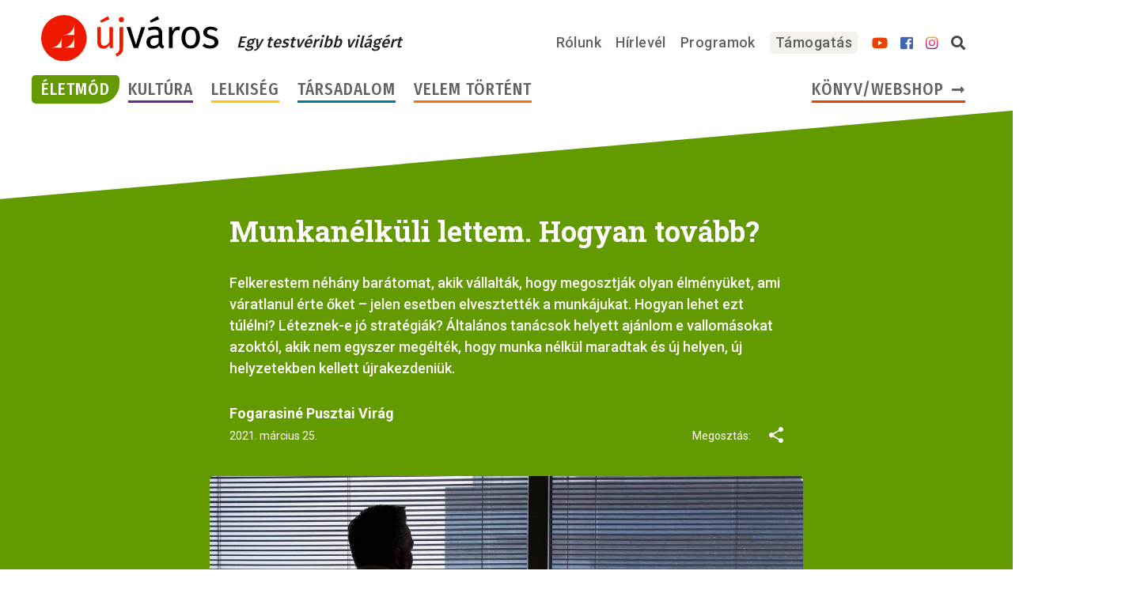

--- FILE ---
content_type: text/html; charset=UTF-8
request_url: https://ujvarosonline.hu/eletmod/munkanelkuli-lettem-hogyan-tovabb
body_size: 26059
content:

<!DOCTYPE html>
<html lang="hu">
	<head>
		<base href="https://ujvarosonline.hu/" />
				<title>Munkanélküli lettem. Hogyan tovább? | Új Város Online</title>
		<meta http-equiv="Content-Type" content="text/html; charset=UTF-8" />
		<meta name="viewport" content="width=device-width, initial-scale=1.0, maximum-scale=2.0" />
		<!-- disable numbers highlights as phone number on Edge -->
		<meta name="format-detection" content="telephone=no" />
		<!-- share tags -->
		<meta property="og:locale" content="hu_HU" />
		<meta property="og:site_name" content="Új Város Online" />
		<meta property="fb:pages" content="319985058018472" />
		<meta property="og:description" content="Felkerestem néhány barátomat, akik vállalták, hogy megosztják olyan élményüket, ami váratlanul érte őket – jelen esetben elvesztették a munkájukat. Hogyan lehet ezt túlélni? Léteznek-e jó stratégiák? Általános tanácsok helyett ajánlom e vallomásokat azoktól, akik nem egyszer megélték, hogy munka nélkül maradtak és új helyen, új helyzetekben kellett újrakezdeniük." />
		<meta name="description" content="Felkerestem néhány barátomat, akik vállalták, hogy megosztják olyan élményüket, ami váratlanul érte őket – jelen esetben elvesztették a munkájukat. Hogyan lehet ezt túlélni? Léteznek-e jó stratégiák? Általános tanácsok helyett ajánlom e vallomásokat azoktól, akik nem egyszer megélték, hogy munka nélkül maradtak és új helyen, új helyzetekben kellett újrakezdeniük." />
				<meta property="og:title" content="Munkanélküli lettem. Hogyan tovább? | Új Város Online" />
		<meta property="og:image" content="https://ujvarosonline.hu/wp-content/uploads/mhouge-1477601_1280-791x456.jpg" />
		<meta property="og:image:alt" content="Munkanélküli lettem. Hogyan tovább? | Új Város Online" />
		<meta property="og:type" content="article" />
<meta property="article:published_time" content="2021-03-25" />
<meta name="author" content="Fogarasiné Pusztai Virág" />
<meta property="article:author" content="https://ujvarosonline.hu/szerzok/fogarasine-pusztai-virag" />
		<!-- mobile browsers header background color -->
		<meta name="theme-color" content="#ef1901" />
		<!-- Google Fonts preconnect -->
		<link rel="preconnect" href="https://fonts.gstatic.com" />
		<!-- start WP head -->
		<meta name='robots' content='max-image-preview:large' />
<link rel='stylesheet' id='jquery-ui-css' href='https://ujvarosonline.hu/wp-content/plugins/books-orders/jquery-ui.css?ver=6.4.1' type='text/css' media='all' />
<style id='classic-theme-styles-inline-css' type='text/css'>
/*! This file is auto-generated */
.wp-block-button__link{color:#fff;background-color:#32373c;border-radius:9999px;box-shadow:none;text-decoration:none;padding:calc(.667em + 2px) calc(1.333em + 2px);font-size:1.125em}.wp-block-file__button{background:#32373c;color:#fff;text-decoration:none}
</style>
<style id='global-styles-inline-css' type='text/css'>
body{--wp--preset--color--black: #000000;--wp--preset--color--cyan-bluish-gray: #abb8c3;--wp--preset--color--white: #ffffff;--wp--preset--color--pale-pink: #f78da7;--wp--preset--color--vivid-red: #cf2e2e;--wp--preset--color--luminous-vivid-orange: #ff6900;--wp--preset--color--luminous-vivid-amber: #fcb900;--wp--preset--color--light-green-cyan: #7bdcb5;--wp--preset--color--vivid-green-cyan: #00d084;--wp--preset--color--pale-cyan-blue: #8ed1fc;--wp--preset--color--vivid-cyan-blue: #0693e3;--wp--preset--color--vivid-purple: #9b51e0;--wp--preset--gradient--vivid-cyan-blue-to-vivid-purple: linear-gradient(135deg,rgba(6,147,227,1) 0%,rgb(155,81,224) 100%);--wp--preset--gradient--light-green-cyan-to-vivid-green-cyan: linear-gradient(135deg,rgb(122,220,180) 0%,rgb(0,208,130) 100%);--wp--preset--gradient--luminous-vivid-amber-to-luminous-vivid-orange: linear-gradient(135deg,rgba(252,185,0,1) 0%,rgba(255,105,0,1) 100%);--wp--preset--gradient--luminous-vivid-orange-to-vivid-red: linear-gradient(135deg,rgba(255,105,0,1) 0%,rgb(207,46,46) 100%);--wp--preset--gradient--very-light-gray-to-cyan-bluish-gray: linear-gradient(135deg,rgb(238,238,238) 0%,rgb(169,184,195) 100%);--wp--preset--gradient--cool-to-warm-spectrum: linear-gradient(135deg,rgb(74,234,220) 0%,rgb(151,120,209) 20%,rgb(207,42,186) 40%,rgb(238,44,130) 60%,rgb(251,105,98) 80%,rgb(254,248,76) 100%);--wp--preset--gradient--blush-light-purple: linear-gradient(135deg,rgb(255,206,236) 0%,rgb(152,150,240) 100%);--wp--preset--gradient--blush-bordeaux: linear-gradient(135deg,rgb(254,205,165) 0%,rgb(254,45,45) 50%,rgb(107,0,62) 100%);--wp--preset--gradient--luminous-dusk: linear-gradient(135deg,rgb(255,203,112) 0%,rgb(199,81,192) 50%,rgb(65,88,208) 100%);--wp--preset--gradient--pale-ocean: linear-gradient(135deg,rgb(255,245,203) 0%,rgb(182,227,212) 50%,rgb(51,167,181) 100%);--wp--preset--gradient--electric-grass: linear-gradient(135deg,rgb(202,248,128) 0%,rgb(113,206,126) 100%);--wp--preset--gradient--midnight: linear-gradient(135deg,rgb(2,3,129) 0%,rgb(40,116,252) 100%);--wp--preset--font-size--small: 13px;--wp--preset--font-size--medium: 20px;--wp--preset--font-size--large: 36px;--wp--preset--font-size--x-large: 42px;--wp--preset--spacing--20: 0.44rem;--wp--preset--spacing--30: 0.67rem;--wp--preset--spacing--40: 1rem;--wp--preset--spacing--50: 1.5rem;--wp--preset--spacing--60: 2.25rem;--wp--preset--spacing--70: 3.38rem;--wp--preset--spacing--80: 5.06rem;--wp--preset--shadow--natural: 6px 6px 9px rgba(0, 0, 0, 0.2);--wp--preset--shadow--deep: 12px 12px 50px rgba(0, 0, 0, 0.4);--wp--preset--shadow--sharp: 6px 6px 0px rgba(0, 0, 0, 0.2);--wp--preset--shadow--outlined: 6px 6px 0px -3px rgba(255, 255, 255, 1), 6px 6px rgba(0, 0, 0, 1);--wp--preset--shadow--crisp: 6px 6px 0px rgba(0, 0, 0, 1);}:where(.is-layout-flex){gap: 0.5em;}:where(.is-layout-grid){gap: 0.5em;}body .is-layout-flow > .alignleft{float: left;margin-inline-start: 0;margin-inline-end: 2em;}body .is-layout-flow > .alignright{float: right;margin-inline-start: 2em;margin-inline-end: 0;}body .is-layout-flow > .aligncenter{margin-left: auto !important;margin-right: auto !important;}body .is-layout-constrained > .alignleft{float: left;margin-inline-start: 0;margin-inline-end: 2em;}body .is-layout-constrained > .alignright{float: right;margin-inline-start: 2em;margin-inline-end: 0;}body .is-layout-constrained > .aligncenter{margin-left: auto !important;margin-right: auto !important;}body .is-layout-constrained > :where(:not(.alignleft):not(.alignright):not(.alignfull)){max-width: var(--wp--style--global--content-size);margin-left: auto !important;margin-right: auto !important;}body .is-layout-constrained > .alignwide{max-width: var(--wp--style--global--wide-size);}body .is-layout-flex{display: flex;}body .is-layout-flex{flex-wrap: wrap;align-items: center;}body .is-layout-flex > *{margin: 0;}body .is-layout-grid{display: grid;}body .is-layout-grid > *{margin: 0;}:where(.wp-block-columns.is-layout-flex){gap: 2em;}:where(.wp-block-columns.is-layout-grid){gap: 2em;}:where(.wp-block-post-template.is-layout-flex){gap: 1.25em;}:where(.wp-block-post-template.is-layout-grid){gap: 1.25em;}.has-black-color{color: var(--wp--preset--color--black) !important;}.has-cyan-bluish-gray-color{color: var(--wp--preset--color--cyan-bluish-gray) !important;}.has-white-color{color: var(--wp--preset--color--white) !important;}.has-pale-pink-color{color: var(--wp--preset--color--pale-pink) !important;}.has-vivid-red-color{color: var(--wp--preset--color--vivid-red) !important;}.has-luminous-vivid-orange-color{color: var(--wp--preset--color--luminous-vivid-orange) !important;}.has-luminous-vivid-amber-color{color: var(--wp--preset--color--luminous-vivid-amber) !important;}.has-light-green-cyan-color{color: var(--wp--preset--color--light-green-cyan) !important;}.has-vivid-green-cyan-color{color: var(--wp--preset--color--vivid-green-cyan) !important;}.has-pale-cyan-blue-color{color: var(--wp--preset--color--pale-cyan-blue) !important;}.has-vivid-cyan-blue-color{color: var(--wp--preset--color--vivid-cyan-blue) !important;}.has-vivid-purple-color{color: var(--wp--preset--color--vivid-purple) !important;}.has-black-background-color{background-color: var(--wp--preset--color--black) !important;}.has-cyan-bluish-gray-background-color{background-color: var(--wp--preset--color--cyan-bluish-gray) !important;}.has-white-background-color{background-color: var(--wp--preset--color--white) !important;}.has-pale-pink-background-color{background-color: var(--wp--preset--color--pale-pink) !important;}.has-vivid-red-background-color{background-color: var(--wp--preset--color--vivid-red) !important;}.has-luminous-vivid-orange-background-color{background-color: var(--wp--preset--color--luminous-vivid-orange) !important;}.has-luminous-vivid-amber-background-color{background-color: var(--wp--preset--color--luminous-vivid-amber) !important;}.has-light-green-cyan-background-color{background-color: var(--wp--preset--color--light-green-cyan) !important;}.has-vivid-green-cyan-background-color{background-color: var(--wp--preset--color--vivid-green-cyan) !important;}.has-pale-cyan-blue-background-color{background-color: var(--wp--preset--color--pale-cyan-blue) !important;}.has-vivid-cyan-blue-background-color{background-color: var(--wp--preset--color--vivid-cyan-blue) !important;}.has-vivid-purple-background-color{background-color: var(--wp--preset--color--vivid-purple) !important;}.has-black-border-color{border-color: var(--wp--preset--color--black) !important;}.has-cyan-bluish-gray-border-color{border-color: var(--wp--preset--color--cyan-bluish-gray) !important;}.has-white-border-color{border-color: var(--wp--preset--color--white) !important;}.has-pale-pink-border-color{border-color: var(--wp--preset--color--pale-pink) !important;}.has-vivid-red-border-color{border-color: var(--wp--preset--color--vivid-red) !important;}.has-luminous-vivid-orange-border-color{border-color: var(--wp--preset--color--luminous-vivid-orange) !important;}.has-luminous-vivid-amber-border-color{border-color: var(--wp--preset--color--luminous-vivid-amber) !important;}.has-light-green-cyan-border-color{border-color: var(--wp--preset--color--light-green-cyan) !important;}.has-vivid-green-cyan-border-color{border-color: var(--wp--preset--color--vivid-green-cyan) !important;}.has-pale-cyan-blue-border-color{border-color: var(--wp--preset--color--pale-cyan-blue) !important;}.has-vivid-cyan-blue-border-color{border-color: var(--wp--preset--color--vivid-cyan-blue) !important;}.has-vivid-purple-border-color{border-color: var(--wp--preset--color--vivid-purple) !important;}.has-vivid-cyan-blue-to-vivid-purple-gradient-background{background: var(--wp--preset--gradient--vivid-cyan-blue-to-vivid-purple) !important;}.has-light-green-cyan-to-vivid-green-cyan-gradient-background{background: var(--wp--preset--gradient--light-green-cyan-to-vivid-green-cyan) !important;}.has-luminous-vivid-amber-to-luminous-vivid-orange-gradient-background{background: var(--wp--preset--gradient--luminous-vivid-amber-to-luminous-vivid-orange) !important;}.has-luminous-vivid-orange-to-vivid-red-gradient-background{background: var(--wp--preset--gradient--luminous-vivid-orange-to-vivid-red) !important;}.has-very-light-gray-to-cyan-bluish-gray-gradient-background{background: var(--wp--preset--gradient--very-light-gray-to-cyan-bluish-gray) !important;}.has-cool-to-warm-spectrum-gradient-background{background: var(--wp--preset--gradient--cool-to-warm-spectrum) !important;}.has-blush-light-purple-gradient-background{background: var(--wp--preset--gradient--blush-light-purple) !important;}.has-blush-bordeaux-gradient-background{background: var(--wp--preset--gradient--blush-bordeaux) !important;}.has-luminous-dusk-gradient-background{background: var(--wp--preset--gradient--luminous-dusk) !important;}.has-pale-ocean-gradient-background{background: var(--wp--preset--gradient--pale-ocean) !important;}.has-electric-grass-gradient-background{background: var(--wp--preset--gradient--electric-grass) !important;}.has-midnight-gradient-background{background: var(--wp--preset--gradient--midnight) !important;}.has-small-font-size{font-size: var(--wp--preset--font-size--small) !important;}.has-medium-font-size{font-size: var(--wp--preset--font-size--medium) !important;}.has-large-font-size{font-size: var(--wp--preset--font-size--large) !important;}.has-x-large-font-size{font-size: var(--wp--preset--font-size--x-large) !important;}
.wp-block-navigation a:where(:not(.wp-element-button)){color: inherit;}
:where(.wp-block-post-template.is-layout-flex){gap: 1.25em;}:where(.wp-block-post-template.is-layout-grid){gap: 1.25em;}
:where(.wp-block-columns.is-layout-flex){gap: 2em;}:where(.wp-block-columns.is-layout-grid){gap: 2em;}
.wp-block-pullquote{font-size: 1.5em;line-height: 1.6;}
</style>
<link rel='stylesheet' id='tinymce-smiley-button-css' href='https://ujvarosonline.hu/wp-content/plugins/tinymce-smiley-button/plugin.css?ver=6.4.1' type='text/css' media='all' />
<link rel='stylesheet' id='related-frontend-css-css' href='https://ujvarosonline.hu/wp-content/plugins/related/css/frontend-style.css?ver=3.4.0' type='text/css' media='all' />
<link rel="stylesheet" href="https://ujvarosonline.hu/wp-content/themes/ujvaros/style.css?v=1759053023" />
<style>/*!
 * Font Awesome Free 5.1.0 by @fontawesome - https://fontawesome.com
 * License - https://fontawesome.com/license (Icons: CC BY 4.0, Fonts: SIL OFL 1.1, Code: MIT License)
 */
.fa,.fab,.fal,.far,.fas{-moz-osx-font-smoothing:grayscale;-webkit-font-smoothing:antialiased;display:inline-block;font-style:normal;font-variant:normal;text-rendering:auto;line-height:1}.fa-lg{font-size:1.33333em;line-height:.75em;vertical-align:-.0667em}.fa-xs{font-size:.75em}.fa-sm{font-size:.875em}.fa-1x{font-size:1em}.fa-2x{font-size:2em}.fa-3x{font-size:3em}.fa-4x{font-size:4em}.fa-5x{font-size:5em}.fa-6x{font-size:6em}.fa-7x{font-size:7em}.fa-8x{font-size:8em}.fa-9x{font-size:9em}.fa-10x{font-size:10em}.fa-fw{text-align:center;width:1.25em}.fa-ul{list-style-type:none;margin-left:2.5em;padding-left:0}.fa-ul>li{position:relative}.fa-li{left:-2em;position:absolute;text-align:center;width:2em;line-height:inherit}.fa-border{border:.08em solid #eee;border-radius:.1em;padding:.2em .25em .15em}.fa-pull-left{float:left}.fa-pull-right{float:right}.fa.fa-pull-left,.fab.fa-pull-left,.fal.fa-pull-left,.far.fa-pull-left,.fas.fa-pull-left{margin-right:.3em}.fa.fa-pull-right,.fab.fa-pull-right,.fal.fa-pull-right,.far.fa-pull-right,.fas.fa-pull-right{margin-left:.3em}.fa-spin{animation:a 2s infinite linear}.fa-pulse{animation:a 1s infinite steps(8)}@keyframes a{0%{transform:rotate(0deg)}to{transform:rotate(1turn)}}.fa-rotate-90{-ms-filter:"progid:DXImageTransform.Microsoft.BasicImage(rotation=1)";transform:rotate(90deg)}.fa-rotate-180{-ms-filter:"progid:DXImageTransform.Microsoft.BasicImage(rotation=2)";transform:rotate(180deg)}.fa-rotate-270{-ms-filter:"progid:DXImageTransform.Microsoft.BasicImage(rotation=3)";transform:rotate(270deg)}.fa-flip-horizontal{-ms-filter:"progid:DXImageTransform.Microsoft.BasicImage(rotation=0, mirror=1)";transform:scaleX(-1)}.fa-flip-vertical{transform:scaleY(-1)}.fa-flip-horizontal.fa-flip-vertical,.fa-flip-vertical{-ms-filter:"progid:DXImageTransform.Microsoft.BasicImage(rotation=2, mirror=1)"}.fa-flip-horizontal.fa-flip-vertical{transform:scale(-1)}:root .fa-flip-horizontal,:root .fa-flip-vertical,:root .fa-rotate-90,:root .fa-rotate-180,:root .fa-rotate-270{-webkit-filter:none;filter:none}.fa-stack{display:inline-block;height:2em;line-height:2em;position:relative;vertical-align:middle;width:2em}.fa-stack-1x,.fa-stack-2x{left:0;position:absolute;text-align:center;width:100%}.fa-stack-1x{line-height:inherit}.fa-stack-2x{font-size:2em}.fa-inverse{color:#fff}.fa-500px:before{content:"\f26e"}.fa-accessible-icon:before{content:"\f368"}.fa-accusoft:before{content:"\f369"}.fa-address-book:before{content:"\f2b9"}.fa-address-card:before{content:"\f2bb"}.fa-adjust:before{content:"\f042"}.fa-adn:before{content:"\f170"}.fa-adversal:before{content:"\f36a"}.fa-affiliatetheme:before{content:"\f36b"}.fa-algolia:before{content:"\f36c"}.fa-align-center:before{content:"\f037"}.fa-align-justify:before{content:"\f039"}.fa-align-left:before{content:"\f036"}.fa-align-right:before{content:"\f038"}.fa-allergies:before{content:"\f461"}.fa-amazon:before{content:"\f270"}.fa-amazon-pay:before{content:"\f42c"}.fa-ambulance:before{content:"\f0f9"}.fa-american-sign-language-interpreting:before{content:"\f2a3"}.fa-amilia:before{content:"\f36d"}.fa-anchor:before{content:"\f13d"}.fa-android:before{content:"\f17b"}.fa-angellist:before{content:"\f209"}.fa-angle-double-down:before{content:"\f103"}.fa-angle-double-left:before{content:"\f100"}.fa-angle-double-right:before{content:"\f101"}.fa-angle-double-up:before{content:"\f102"}.fa-angle-down:before{content:"\f107"}.fa-angle-left:before{content:"\f104"}.fa-angle-right:before{content:"\f105"}.fa-angle-up:before{content:"\f106"}.fa-angry:before{content:"\f556"}.fa-angrycreative:before{content:"\f36e"}.fa-angular:before{content:"\f420"}.fa-app-store:before{content:"\f36f"}.fa-app-store-ios:before{content:"\f370"}.fa-apper:before{content:"\f371"}.fa-apple:before{content:"\f179"}.fa-apple-pay:before{content:"\f415"}.fa-archive:before{content:"\f187"}.fa-archway:before{content:"\f557"}.fa-arrow-alt-circle-down:before{content:"\f358"}.fa-arrow-alt-circle-left:before{content:"\f359"}.fa-arrow-alt-circle-right:before{content:"\f35a"}.fa-arrow-alt-circle-up:before{content:"\f35b"}.fa-arrow-circle-down:before{content:"\f0ab"}.fa-arrow-circle-left:before{content:"\f0a8"}.fa-arrow-circle-right:before{content:"\f0a9"}.fa-arrow-circle-up:before{content:"\f0aa"}.fa-arrow-down:before{content:"\f063"}.fa-arrow-left:before{content:"\f060"}.fa-arrow-right:before{content:"\f061"}.fa-arrow-up:before{content:"\f062"}.fa-arrows-alt:before{content:"\f0b2"}.fa-arrows-alt-h:before{content:"\f337"}.fa-arrows-alt-v:before{content:"\f338"}.fa-assistive-listening-systems:before{content:"\f2a2"}.fa-asterisk:before{content:"\f069"}.fa-asymmetrik:before{content:"\f372"}.fa-at:before{content:"\f1fa"}.fa-atlas:before{content:"\f558"}.fa-audible:before{content:"\f373"}.fa-audio-description:before{content:"\f29e"}.fa-autoprefixer:before{content:"\f41c"}.fa-avianex:before{content:"\f374"}.fa-aviato:before{content:"\f421"}.fa-award:before{content:"\f559"}.fa-aws:before{content:"\f375"}.fa-backspace:before{content:"\f55a"}.fa-backward:before{content:"\f04a"}.fa-balance-scale:before{content:"\f24e"}.fa-ban:before{content:"\f05e"}.fa-band-aid:before{content:"\f462"}.fa-bandcamp:before{content:"\f2d5"}.fa-barcode:before{content:"\f02a"}.fa-bars:before{content:"\f0c9"}.fa-baseball-ball:before{content:"\f433"}.fa-basketball-ball:before{content:"\f434"}.fa-bath:before{content:"\f2cd"}.fa-battery-empty:before{content:"\f244"}.fa-battery-full:before{content:"\f240"}.fa-battery-half:before{content:"\f242"}.fa-battery-quarter:before{content:"\f243"}.fa-battery-three-quarters:before{content:"\f241"}.fa-bed:before{content:"\f236"}.fa-beer:before{content:"\f0fc"}.fa-behance:before{content:"\f1b4"}.fa-behance-square:before{content:"\f1b5"}.fa-bell:before{content:"\f0f3"}.fa-bell-slash:before{content:"\f1f6"}.fa-bezier-curve:before{content:"\f55b"}.fa-bicycle:before{content:"\f206"}.fa-bimobject:before{content:"\f378"}.fa-binoculars:before{content:"\f1e5"}.fa-birthday-cake:before{content:"\f1fd"}.fa-bitbucket:before{content:"\f171"}.fa-bitcoin:before{content:"\f379"}.fa-bity:before{content:"\f37a"}.fa-black-tie:before{content:"\f27e"}.fa-blackberry:before{content:"\f37b"}.fa-blender:before{content:"\f517"}.fa-blind:before{content:"\f29d"}.fa-blogger:before{content:"\f37c"}.fa-blogger-b:before{content:"\f37d"}.fa-bluetooth:before{content:"\f293"}.fa-bluetooth-b:before{content:"\f294"}.fa-bold:before{content:"\f032"}.fa-bolt:before{content:"\f0e7"}.fa-bomb:before{content:"\f1e2"}.fa-bong:before{content:"\f55c"}.fa-book:before{content:"\f02d"}.fa-book-open:before{content:"\f518"}.fa-bookmark:before{content:"\f02e"}.fa-bowling-ball:before{content:"\f436"}.fa-box:before{content:"\f466"}.fa-box-open:before{content:"\f49e"}.fa-boxes:before{content:"\f468"}.fa-braille:before{content:"\f2a1"}.fa-briefcase:before{content:"\f0b1"}.fa-briefcase-medical:before{content:"\f469"}.fa-broadcast-tower:before{content:"\f519"}.fa-broom:before{content:"\f51a"}.fa-brush:before{content:"\f55d"}.fa-btc:before{content:"\f15a"}.fa-bug:before{content:"\f188"}.fa-building:before{content:"\f1ad"}.fa-bullhorn:before{content:"\f0a1"}.fa-bullseye:before{content:"\f140"}.fa-burn:before{content:"\f46a"}.fa-buromobelexperte:before{content:"\f37f"}.fa-bus:before{content:"\f207"}.fa-bus-alt:before{content:"\f55e"}.fa-buysellads:before{content:"\f20d"}.fa-calculator:before{content:"\f1ec"}.fa-calendar:before{content:"\f133"}.fa-calendar-alt:before{content:"\f073"}.fa-calendar-check:before{content:"\f274"}.fa-calendar-minus:before{content:"\f272"}.fa-calendar-plus:before{content:"\f271"}.fa-calendar-times:before{content:"\f273"}.fa-camera:before{content:"\f030"}.fa-camera-retro:before{content:"\f083"}.fa-cannabis:before{content:"\f55f"}.fa-capsules:before{content:"\f46b"}.fa-car:before{content:"\f1b9"}.fa-caret-down:before{content:"\f0d7"}.fa-caret-left:before{content:"\f0d9"}.fa-caret-right:before{content:"\f0da"}.fa-caret-square-down:before{content:"\f150"}.fa-caret-square-left:before{content:"\f191"}.fa-caret-square-right:before{content:"\f152"}.fa-caret-square-up:before{content:"\f151"}.fa-caret-up:before{content:"\f0d8"}.fa-cart-arrow-down:before{content:"\f218"}.fa-cart-plus:before{content:"\f217"}.fa-cc-amazon-pay:before{content:"\f42d"}.fa-cc-amex:before{content:"\f1f3"}.fa-cc-apple-pay:before{content:"\f416"}.fa-cc-diners-club:before{content:"\f24c"}.fa-cc-discover:before{content:"\f1f2"}.fa-cc-jcb:before{content:"\f24b"}.fa-cc-mastercard:before{content:"\f1f1"}.fa-cc-paypal:before{content:"\f1f4"}.fa-cc-stripe:before{content:"\f1f5"}.fa-cc-visa:before{content:"\f1f0"}.fa-centercode:before{content:"\f380"}.fa-certificate:before{content:"\f0a3"}.fa-chalkboard:before{content:"\f51b"}.fa-chalkboard-teacher:before{content:"\f51c"}.fa-chart-area:before{content:"\f1fe"}.fa-chart-bar:before{content:"\f080"}.fa-chart-line:before{content:"\f201"}.fa-chart-pie:before{content:"\f200"}.fa-check:before{content:"\f00c"}.fa-check-circle:before{content:"\f058"}.fa-check-double:before{content:"\f560"}.fa-check-square:before{content:"\f14a"}.fa-chess:before{content:"\f439"}.fa-chess-bishop:before{content:"\f43a"}.fa-chess-board:before{content:"\f43c"}.fa-chess-king:before{content:"\f43f"}.fa-chess-knight:before{content:"\f441"}.fa-chess-pawn:before{content:"\f443"}.fa-chess-queen:before{content:"\f445"}.fa-chess-rook:before{content:"\f447"}.fa-chevron-circle-down:before{content:"\f13a"}.fa-chevron-circle-left:before{content:"\f137"}.fa-chevron-circle-right:before{content:"\f138"}.fa-chevron-circle-up:before{content:"\f139"}.fa-chevron-down:before{content:"\f078"}.fa-chevron-left:before{content:"\f053"}.fa-chevron-right:before{content:"\f054"}.fa-chevron-up:before{content:"\f077"}.fa-child:before{content:"\f1ae"}.fa-chrome:before{content:"\f268"}.fa-church:before{content:"\f51d"}.fa-circle:before{content:"\f111"}.fa-circle-notch:before{content:"\f1ce"}.fa-clipboard:before{content:"\f328"}.fa-clipboard-check:before{content:"\f46c"}.fa-clipboard-list:before{content:"\f46d"}.fa-clock:before{content:"\f017"}.fa-clone:before{content:"\f24d"}.fa-closed-captioning:before{content:"\f20a"}.fa-cloud:before{content:"\f0c2"}.fa-cloud-download-alt:before{content:"\f381"}.fa-cloud-upload-alt:before{content:"\f382"}.fa-cloudscale:before{content:"\f383"}.fa-cloudsmith:before{content:"\f384"}.fa-cloudversify:before{content:"\f385"}.fa-cocktail:before{content:"\f561"}.fa-code:before{content:"\f121"}.fa-code-branch:before{content:"\f126"}.fa-codepen:before{content:"\f1cb"}.fa-codiepie:before{content:"\f284"}.fa-coffee:before{content:"\f0f4"}.fa-cog:before{content:"\f013"}.fa-cogs:before{content:"\f085"}.fa-coins:before{content:"\f51e"}.fa-columns:before{content:"\f0db"}.fa-comment:before{content:"\f075"}.fa-comment-alt:before{content:"\f27a"}.fa-comment-dots:before{content:"\f4ad"}.fa-comment-slash:before{content:"\f4b3"}.fa-comments:before{content:"\f086"}.fa-compact-disc:before{content:"\f51f"}.fa-compass:before{content:"\f14e"}.fa-compress:before{content:"\f066"}.fa-concierge-bell:before{content:"\f562"}.fa-connectdevelop:before{content:"\f20e"}.fa-contao:before{content:"\f26d"}.fa-cookie:before{content:"\f563"}.fa-cookie-bite:before{content:"\f564"}.fa-copy:before{content:"\f0c5"}.fa-copyright:before{content:"\f1f9"}.fa-couch:before{content:"\f4b8"}.fa-cpanel:before{content:"\f388"}.fa-creative-commons:before{content:"\f25e"}.fa-creative-commons-by:before{content:"\f4e7"}.fa-creative-commons-nc:before{content:"\f4e8"}.fa-creative-commons-nc-eu:before{content:"\f4e9"}.fa-creative-commons-nc-jp:before{content:"\f4ea"}.fa-creative-commons-nd:before{content:"\f4eb"}.fa-creative-commons-pd:before{content:"\f4ec"}.fa-creative-commons-pd-alt:before{content:"\f4ed"}.fa-creative-commons-remix:before{content:"\f4ee"}.fa-creative-commons-sa:before{content:"\f4ef"}.fa-creative-commons-sampling:before{content:"\f4f0"}.fa-creative-commons-sampling-plus:before{content:"\f4f1"}.fa-creative-commons-share:before{content:"\f4f2"}.fa-credit-card:before{content:"\f09d"}.fa-crop:before{content:"\f125"}.fa-crop-alt:before{content:"\f565"}.fa-crosshairs:before{content:"\f05b"}.fa-crow:before{content:"\f520"}.fa-crown:before{content:"\f521"}.fa-css3:before{content:"\f13c"}.fa-css3-alt:before{content:"\f38b"}.fa-cube:before{content:"\f1b2"}.fa-cubes:before{content:"\f1b3"}.fa-cut:before{content:"\f0c4"}.fa-cuttlefish:before{content:"\f38c"}.fa-d-and-d:before{content:"\f38d"}.fa-dashcube:before{content:"\f210"}.fa-database:before{content:"\f1c0"}.fa-deaf:before{content:"\f2a4"}.fa-delicious:before{content:"\f1a5"}.fa-deploydog:before{content:"\f38e"}.fa-deskpro:before{content:"\f38f"}.fa-desktop:before{content:"\f108"}.fa-deviantart:before{content:"\f1bd"}.fa-diagnoses:before{content:"\f470"}.fa-dice:before{content:"\f522"}.fa-dice-five:before{content:"\f523"}.fa-dice-four:before{content:"\f524"}.fa-dice-one:before{content:"\f525"}.fa-dice-six:before{content:"\f526"}.fa-dice-three:before{content:"\f527"}.fa-dice-two:before{content:"\f528"}.fa-digg:before{content:"\f1a6"}.fa-digital-ocean:before{content:"\f391"}.fa-digital-tachograph:before{content:"\f566"}.fa-discord:before{content:"\f392"}.fa-discourse:before{content:"\f393"}.fa-divide:before{content:"\f529"}.fa-dizzy:before{content:"\f567"}.fa-dna:before{content:"\f471"}.fa-dochub:before{content:"\f394"}.fa-docker:before{content:"\f395"}.fa-dollar-sign:before{content:"\f155"}.fa-dolly:before{content:"\f472"}.fa-dolly-flatbed:before{content:"\f474"}.fa-donate:before{content:"\f4b9"}.fa-door-closed:before{content:"\f52a"}.fa-door-open:before{content:"\f52b"}.fa-dot-circle:before{content:"\f192"}.fa-dove:before{content:"\f4ba"}.fa-download:before{content:"\f019"}.fa-draft2digital:before{content:"\f396"}.fa-drafting-compass:before{content:"\f568"}.fa-dribbble:before{content:"\f17d"}.fa-dribbble-square:before{content:"\f397"}.fa-dropbox:before{content:"\f16b"}.fa-drum:before{content:"\f569"}.fa-drum-steelpan:before{content:"\f56a"}.fa-drupal:before{content:"\f1a9"}.fa-dumbbell:before{content:"\f44b"}.fa-dyalog:before{content:"\f399"}.fa-earlybirds:before{content:"\f39a"}.fa-ebay:before{content:"\f4f4"}.fa-edge:before{content:"\f282"}.fa-edit:before{content:"\f044"}.fa-eject:before{content:"\f052"}.fa-elementor:before{content:"\f430"}.fa-ellipsis-h:before{content:"\f141"}.fa-ellipsis-v:before{content:"\f142"}.fa-ember:before{content:"\f423"}.fa-empire:before{content:"\f1d1"}.fa-envelope:before{content:"\f0e0"}.fa-envelope-open:before{content:"\f2b6"}.fa-envelope-square:before{content:"\f199"}.fa-envira:before{content:"\f299"}.fa-equals:before{content:"\f52c"}.fa-eraser:before{content:"\f12d"}.fa-erlang:before{content:"\f39d"}.fa-ethereum:before{content:"\f42e"}.fa-etsy:before{content:"\f2d7"}.fa-euro-sign:before{content:"\f153"}.fa-exchange-alt:before{content:"\f362"}.fa-exclamation:before{content:"\f12a"}.fa-exclamation-circle:before{content:"\f06a"}.fa-exclamation-triangle:before{content:"\f071"}.fa-expand:before{content:"\f065"}.fa-expand-arrows-alt:before{content:"\f31e"}.fa-expeditedssl:before{content:"\f23e"}.fa-external-link-alt:before{content:"\f35d"}.fa-external-link-square-alt:before{content:"\f360"}.fa-eye:before{content:"\f06e"}.fa-eye-dropper:before{content:"\f1fb"}.fa-eye-slash:before{content:"\f070"}.fa-facebook:before{content:"\f09a"}.fa-facebook-f:before{content:"\f39e"}.fa-facebook-messenger:before{content:"\f39f"}.fa-facebook-square:before{content:"\f082"}.fa-fast-backward:before{content:"\f049"}.fa-fast-forward:before{content:"\f050"}.fa-fax:before{content:"\f1ac"}.fa-feather:before{content:"\f52d"}.fa-feather-alt:before{content:"\f56b"}.fa-female:before{content:"\f182"}.fa-fighter-jet:before{content:"\f0fb"}.fa-file:before{content:"\f15b"}.fa-file-alt:before{content:"\f15c"}.fa-file-archive:before{content:"\f1c6"}.fa-file-audio:before{content:"\f1c7"}.fa-file-code:before{content:"\f1c9"}.fa-file-contract:before{content:"\f56c"}.fa-file-download:before{content:"\f56d"}.fa-file-excel:before{content:"\f1c3"}.fa-file-export:before{content:"\f56e"}.fa-file-image:before{content:"\f1c5"}.fa-file-import:before{content:"\f56f"}.fa-file-invoice:before{content:"\f570"}.fa-file-invoice-dollar:before{content:"\f571"}.fa-file-medical:before{content:"\f477"}.fa-file-medical-alt:before{content:"\f478"}.fa-file-pdf:before{content:"\f1c1"}.fa-file-powerpoint:before{content:"\f1c4"}.fa-file-prescription:before{content:"\f572"}.fa-file-signature:before{content:"\f573"}.fa-file-upload:before{content:"\f574"}.fa-file-video:before{content:"\f1c8"}.fa-file-word:before{content:"\f1c2"}.fa-fill:before{content:"\f575"}.fa-fill-drip:before{content:"\f576"}.fa-film:before{content:"\f008"}.fa-filter:before{content:"\f0b0"}.fa-fingerprint:before{content:"\f577"}.fa-fire:before{content:"\f06d"}.fa-fire-extinguisher:before{content:"\f134"}.fa-firefox:before{content:"\f269"}.fa-first-aid:before{content:"\f479"}.fa-first-order:before{content:"\f2b0"}.fa-first-order-alt:before{content:"\f50a"}.fa-firstdraft:before{content:"\f3a1"}.fa-fish:before{content:"\f578"}.fa-flag:before{content:"\f024"}.fa-flag-checkered:before{content:"\f11e"}.fa-flask:before{content:"\f0c3"}.fa-flickr:before{content:"\f16e"}.fa-flipboard:before{content:"\f44d"}.fa-flushed:before{content:"\f579"}.fa-fly:before{content:"\f417"}.fa-folder:before{content:"\f07b"}.fa-folder-open:before{content:"\f07c"}.fa-font:before{content:"\f031"}.fa-font-awesome:before{content:"\f2b4"}.fa-font-awesome-alt:before{content:"\f35c"}.fa-font-awesome-flag:before{content:"\f425"}.fa-font-awesome-logo-full:before{content:"\f4e6"}.fa-fonticons:before{content:"\f280"}.fa-fonticons-fi:before{content:"\f3a2"}.fa-football-ball:before{content:"\f44e"}.fa-fort-awesome:before{content:"\f286"}.fa-fort-awesome-alt:before{content:"\f3a3"}.fa-forumbee:before{content:"\f211"}.fa-forward:before{content:"\f04e"}.fa-foursquare:before{content:"\f180"}.fa-free-code-camp:before{content:"\f2c5"}.fa-freebsd:before{content:"\f3a4"}.fa-frog:before{content:"\f52e"}.fa-frown:before{content:"\f119"}.fa-frown-open:before{content:"\f57a"}.fa-fulcrum:before{content:"\f50b"}.fa-futbol:before{content:"\f1e3"}.fa-galactic-republic:before{content:"\f50c"}.fa-galactic-senate:before{content:"\f50d"}.fa-gamepad:before{content:"\f11b"}.fa-gas-pump:before{content:"\f52f"}.fa-gavel:before{content:"\f0e3"}.fa-gem:before{content:"\f3a5"}.fa-genderless:before{content:"\f22d"}.fa-get-pocket:before{content:"\f265"}.fa-gg:before{content:"\f260"}.fa-gg-circle:before{content:"\f261"}.fa-gift:before{content:"\f06b"}.fa-git:before{content:"\f1d3"}.fa-git-square:before{content:"\f1d2"}.fa-github:before{content:"\f09b"}.fa-github-alt:before{content:"\f113"}.fa-github-square:before{content:"\f092"}.fa-gitkraken:before{content:"\f3a6"}.fa-gitlab:before{content:"\f296"}.fa-gitter:before{content:"\f426"}.fa-glass-martini:before{content:"\f000"}.fa-glass-martini-alt:before{content:"\f57b"}.fa-glasses:before{content:"\f530"}.fa-glide:before{content:"\f2a5"}.fa-glide-g:before{content:"\f2a6"}.fa-globe:before{content:"\f0ac"}.fa-globe-africa:before{content:"\f57c"}.fa-globe-americas:before{content:"\f57d"}.fa-globe-asia:before{content:"\f57e"}.fa-gofore:before{content:"\f3a7"}.fa-golf-ball:before{content:"\f450"}.fa-goodreads:before{content:"\f3a8"}.fa-goodreads-g:before{content:"\f3a9"}.fa-google:before{content:"\f1a0"}.fa-google-drive:before{content:"\f3aa"}.fa-google-play:before{content:"\f3ab"}.fa-google-plus:before{content:"\f2b3"}.fa-google-plus-g:before{content:"\f0d5"}.fa-google-plus-square:before{content:"\f0d4"}.fa-google-wallet:before{content:"\f1ee"}.fa-graduation-cap:before{content:"\f19d"}.fa-gratipay:before{content:"\f184"}.fa-grav:before{content:"\f2d6"}.fa-greater-than:before{content:"\f531"}.fa-greater-than-equal:before{content:"\f532"}.fa-grimace:before{content:"\f57f"}.fa-grin:before{content:"\f580"}.fa-grin-alt:before{content:"\f581"}.fa-grin-beam:before{content:"\f582"}.fa-grin-beam-sweat:before{content:"\f583"}.fa-grin-hearts:before{content:"\f584"}.fa-grin-squint:before{content:"\f585"}.fa-grin-squint-tears:before{content:"\f586"}.fa-grin-stars:before{content:"\f587"}.fa-grin-tears:before{content:"\f588"}.fa-grin-tongue:before{content:"\f589"}.fa-grin-tongue-squint:before{content:"\f58a"}.fa-grin-tongue-wink:before{content:"\f58b"}.fa-grin-wink:before{content:"\f58c"}.fa-grip-horizontal:before{content:"\f58d"}.fa-grip-vertical:before{content:"\f58e"}.fa-gripfire:before{content:"\f3ac"}.fa-grunt:before{content:"\f3ad"}.fa-gulp:before{content:"\f3ae"}.fa-h-square:before{content:"\f0fd"}.fa-hacker-news:before{content:"\f1d4"}.fa-hacker-news-square:before{content:"\f3af"}.fa-hand-holding:before{content:"\f4bd"}.fa-hand-holding-heart:before{content:"\f4be"}.fa-hand-holding-usd:before{content:"\f4c0"}.fa-hand-lizard:before{content:"\f258"}.fa-hand-paper:before{content:"\f256"}.fa-hand-peace:before{content:"\f25b"}.fa-hand-point-down:before{content:"\f0a7"}.fa-hand-point-left:before{content:"\f0a5"}.fa-hand-point-right:before{content:"\f0a4"}.fa-hand-point-up:before{content:"\f0a6"}.fa-hand-pointer:before{content:"\f25a"}.fa-hand-rock:before{content:"\f255"}.fa-hand-scissors:before{content:"\f257"}.fa-hand-spock:before{content:"\f259"}.fa-hands:before{content:"\f4c2"}.fa-hands-helping:before{content:"\f4c4"}.fa-handshake:before{content:"\f2b5"}.fa-hashtag:before{content:"\f292"}.fa-hdd:before{content:"\f0a0"}.fa-heading:before{content:"\f1dc"}.fa-headphones:before{content:"\f025"}.fa-headphones-alt:before{content:"\f58f"}.fa-headset:before{content:"\f590"}.fa-heart:before{content:"\f004"}.fa-heartbeat:before{content:"\f21e"}.fa-helicopter:before{content:"\f533"}.fa-highlighter:before{content:"\f591"}.fa-hips:before{content:"\f452"}.fa-hire-a-helper:before{content:"\f3b0"}.fa-history:before{content:"\f1da"}.fa-hockey-puck:before{content:"\f453"}.fa-home:before{content:"\f015"}.fa-hooli:before{content:"\f427"}.fa-hornbill:before{content:"\f592"}.fa-hospital:before{content:"\f0f8"}.fa-hospital-alt:before{content:"\f47d"}.fa-hospital-symbol:before{content:"\f47e"}.fa-hot-tub:before{content:"\f593"}.fa-hotel:before{content:"\f594"}.fa-hotjar:before{content:"\f3b1"}.fa-hourglass:before{content:"\f254"}.fa-hourglass-end:before{content:"\f253"}.fa-hourglass-half:before{content:"\f252"}.fa-hourglass-start:before{content:"\f251"}.fa-houzz:before{content:"\f27c"}.fa-html5:before{content:"\f13b"}.fa-hubspot:before{content:"\f3b2"}.fa-i-cursor:before{content:"\f246"}.fa-id-badge:before{content:"\f2c1"}.fa-id-card:before{content:"\f2c2"}.fa-id-card-alt:before{content:"\f47f"}.fa-image:before{content:"\f03e"}.fa-images:before{content:"\f302"}.fa-imdb:before{content:"\f2d8"}.fa-inbox:before{content:"\f01c"}.fa-indent:before{content:"\f03c"}.fa-industry:before{content:"\f275"}.fa-infinity:before{content:"\f534"}.fa-info:before{content:"\f129"}.fa-info-circle:before{content:"\f05a"}.fa-instagram:before{content:"\f16d"}.fa-internet-explorer:before{content:"\f26b"}.fa-ioxhost:before{content:"\f208"}.fa-italic:before{content:"\f033"}.fa-itunes:before{content:"\f3b4"}.fa-itunes-note:before{content:"\f3b5"}.fa-java:before{content:"\f4e4"}.fa-jedi-order:before{content:"\f50e"}.fa-jenkins:before{content:"\f3b6"}.fa-joget:before{content:"\f3b7"}.fa-joint:before{content:"\f595"}.fa-joomla:before{content:"\f1aa"}.fa-js:before{content:"\f3b8"}.fa-js-square:before{content:"\f3b9"}.fa-jsfiddle:before{content:"\f1cc"}.fa-key:before{content:"\f084"}.fa-keybase:before{content:"\f4f5"}.fa-keyboard:before{content:"\f11c"}.fa-keycdn:before{content:"\f3ba"}.fa-kickstarter:before{content:"\f3bb"}.fa-kickstarter-k:before{content:"\f3bc"}.fa-kiss:before{content:"\f596"}.fa-kiss-beam:before{content:"\f597"}.fa-kiss-wink-heart:before{content:"\f598"}.fa-kiwi-bird:before{content:"\f535"}.fa-korvue:before{content:"\f42f"}.fa-language:before{content:"\f1ab"}.fa-laptop:before{content:"\f109"}.fa-laravel:before{content:"\f3bd"}.fa-lastfm:before{content:"\f202"}.fa-lastfm-square:before{content:"\f203"}.fa-laugh:before{content:"\f599"}.fa-laugh-beam:before{content:"\f59a"}.fa-laugh-squint:before{content:"\f59b"}.fa-laugh-wink:before{content:"\f59c"}.fa-leaf:before{content:"\f06c"}.fa-leanpub:before{content:"\f212"}.fa-lemon:before{content:"\f094"}.fa-less:before{content:"\f41d"}.fa-less-than:before{content:"\f536"}.fa-less-than-equal:before{content:"\f537"}.fa-level-down-alt:before{content:"\f3be"}.fa-level-up-alt:before{content:"\f3bf"}.fa-life-ring:before{content:"\f1cd"}.fa-lightbulb:before{content:"\f0eb"}.fa-line:before{content:"\f3c0"}.fa-link:before{content:"\f0c1"}.fa-linkedin:before{content:"\f08c"}.fa-linkedin-in:before{content:"\f0e1"}.fa-linode:before{content:"\f2b8"}.fa-linux:before{content:"\f17c"}.fa-lira-sign:before{content:"\f195"}.fa-list:before{content:"\f03a"}.fa-list-alt:before{content:"\f022"}.fa-list-ol:before{content:"\f0cb"}.fa-list-ul:before{content:"\f0ca"}.fa-location-arrow:before{content:"\f124"}.fa-lock:before{content:"\f023"}.fa-lock-open:before{content:"\f3c1"}.fa-long-arrow-alt-down:before{content:"\f309"}.fa-long-arrow-alt-left:before{content:"\f30a"}.fa-long-arrow-alt-right:before{content:"\f30b"}.fa-long-arrow-alt-up:before{content:"\f30c"}.fa-low-vision:before{content:"\f2a8"}.fa-luggage-cart:before{content:"\f59d"}.fa-lyft:before{content:"\f3c3"}.fa-magento:before{content:"\f3c4"}.fa-magic:before{content:"\f0d0"}.fa-magnet:before{content:"\f076"}.fa-mailchimp:before{content:"\f59e"}.fa-male:before{content:"\f183"}.fa-mandalorian:before{content:"\f50f"}.fa-map:before{content:"\f279"}.fa-map-marked:before{content:"\f59f"}.fa-map-marked-alt:before{content:"\f5a0"}.fa-map-marker:before{content:"\f041"}.fa-map-marker-alt:before{content:"\f3c5"}.fa-map-pin:before{content:"\f276"}.fa-map-signs:before{content:"\f277"}.fa-marker:before{content:"\f5a1"}.fa-mars:before{content:"\f222"}.fa-mars-double:before{content:"\f227"}.fa-mars-stroke:before{content:"\f229"}.fa-mars-stroke-h:before{content:"\f22b"}.fa-mars-stroke-v:before{content:"\f22a"}.fa-mastodon:before{content:"\f4f6"}.fa-maxcdn:before{content:"\f136"}.fa-medal:before{content:"\f5a2"}.fa-medapps:before{content:"\f3c6"}.fa-medium:before{content:"\f23a"}.fa-medium-m:before{content:"\f3c7"}.fa-medkit:before{content:"\f0fa"}.fa-medrt:before{content:"\f3c8"}.fa-meetup:before{content:"\f2e0"}.fa-megaport:before{content:"\f5a3"}.fa-meh:before{content:"\f11a"}.fa-meh-blank:before{content:"\f5a4"}.fa-meh-rolling-eyes:before{content:"\f5a5"}.fa-memory:before{content:"\f538"}.fa-mercury:before{content:"\f223"}.fa-microchip:before{content:"\f2db"}.fa-microphone:before{content:"\f130"}.fa-microphone-alt:before{content:"\f3c9"}.fa-microphone-alt-slash:before{content:"\f539"}.fa-microphone-slash:before{content:"\f131"}.fa-microsoft:before{content:"\f3ca"}.fa-minus:before{content:"\f068"}.fa-minus-circle:before{content:"\f056"}.fa-minus-square:before{content:"\f146"}.fa-mix:before{content:"\f3cb"}.fa-mixcloud:before{content:"\f289"}.fa-mizuni:before{content:"\f3cc"}.fa-mobile:before{content:"\f10b"}.fa-mobile-alt:before{content:"\f3cd"}.fa-modx:before{content:"\f285"}.fa-monero:before{content:"\f3d0"}.fa-money-bill:before{content:"\f0d6"}.fa-money-bill-alt:before{content:"\f3d1"}.fa-money-bill-wave:before{content:"\f53a"}.fa-money-bill-wave-alt:before{content:"\f53b"}.fa-money-check:before{content:"\f53c"}.fa-money-check-alt:before{content:"\f53d"}.fa-monument:before{content:"\f5a6"}.fa-moon:before{content:"\f186"}.fa-mortar-pestle:before{content:"\f5a7"}.fa-motorcycle:before{content:"\f21c"}.fa-mouse-pointer:before{content:"\f245"}.fa-music:before{content:"\f001"}.fa-napster:before{content:"\f3d2"}.fa-neuter:before{content:"\f22c"}.fa-newspaper:before{content:"\f1ea"}.fa-nimblr:before{content:"\f5a8"}.fa-nintendo-switch:before{content:"\f418"}.fa-node:before{content:"\f419"}.fa-node-js:before{content:"\f3d3"}.fa-not-equal:before{content:"\f53e"}.fa-notes-medical:before{content:"\f481"}.fa-npm:before{content:"\f3d4"}.fa-ns8:before{content:"\f3d5"}.fa-nutritionix:before{content:"\f3d6"}.fa-object-group:before{content:"\f247"}.fa-object-ungroup:before{content:"\f248"}.fa-odnoklassniki:before{content:"\f263"}.fa-odnoklassniki-square:before{content:"\f264"}.fa-old-republic:before{content:"\f510"}.fa-opencart:before{content:"\f23d"}.fa-openid:before{content:"\f19b"}.fa-opera:before{content:"\f26a"}.fa-optin-monster:before{content:"\f23c"}.fa-osi:before{content:"\f41a"}.fa-outdent:before{content:"\f03b"}.fa-page4:before{content:"\f3d7"}.fa-pagelines:before{content:"\f18c"}.fa-paint-brush:before{content:"\f1fc"}.fa-paint-roller:before{content:"\f5aa"}.fa-palette:before{content:"\f53f"}.fa-palfed:before{content:"\f3d8"}.fa-pallet:before{content:"\f482"}.fa-paper-plane:before{content:"\f1d8"}.fa-paperclip:before{content:"\f0c6"}.fa-parachute-box:before{content:"\f4cd"}.fa-paragraph:before{content:"\f1dd"}.fa-parking:before{content:"\f540"}.fa-passport:before{content:"\f5ab"}.fa-paste:before{content:"\f0ea"}.fa-patreon:before{content:"\f3d9"}.fa-pause:before{content:"\f04c"}.fa-pause-circle:before{content:"\f28b"}.fa-paw:before{content:"\f1b0"}.fa-paypal:before{content:"\f1ed"}.fa-pen:before{content:"\f304"}.fa-pen-alt:before{content:"\f305"}.fa-pen-fancy:before{content:"\f5ac"}.fa-pen-nib:before{content:"\f5ad"}.fa-pen-square:before{content:"\f14b"}.fa-pencil-alt:before{content:"\f303"}.fa-pencil-ruler:before{content:"\f5ae"}.fa-people-carry:before{content:"\f4ce"}.fa-percent:before{content:"\f295"}.fa-percentage:before{content:"\f541"}.fa-periscope:before{content:"\f3da"}.fa-phabricator:before{content:"\f3db"}.fa-phoenix-framework:before{content:"\f3dc"}.fa-phoenix-squadron:before{content:"\f511"}.fa-phone:before{content:"\f095"}.fa-phone-slash:before{content:"\f3dd"}.fa-phone-square:before{content:"\f098"}.fa-phone-volume:before{content:"\f2a0"}.fa-php:before{content:"\f457"}.fa-pied-piper:before{content:"\f2ae"}.fa-pied-piper-alt:before{content:"\f1a8"}.fa-pied-piper-hat:before{content:"\f4e5"}.fa-pied-piper-pp:before{content:"\f1a7"}.fa-piggy-bank:before{content:"\f4d3"}.fa-pills:before{content:"\f484"}.fa-pinterest:before{content:"\f0d2"}.fa-pinterest-p:before{content:"\f231"}.fa-pinterest-square:before{content:"\f0d3"}.fa-plane:before{content:"\f072"}.fa-plane-arrival:before{content:"\f5af"}.fa-plane-departure:before{content:"\f5b0"}.fa-play:before{content:"\f04b"}.fa-play-circle:before{content:"\f144"}.fa-playstation:before{content:"\f3df"}.fa-plug:before{content:"\f1e6"}.fa-plus:before{content:"\f067"}.fa-plus-circle:before{content:"\f055"}.fa-plus-square:before{content:"\f0fe"}.fa-podcast:before{content:"\f2ce"}.fa-poo:before{content:"\f2fe"}.fa-portrait:before{content:"\f3e0"}.fa-pound-sign:before{content:"\f154"}.fa-power-off:before{content:"\f011"}.fa-prescription:before{content:"\f5b1"}.fa-prescription-bottle:before{content:"\f485"}.fa-prescription-bottle-alt:before{content:"\f486"}.fa-print:before{content:"\f02f"}.fa-procedures:before{content:"\f487"}.fa-product-hunt:before{content:"\f288"}.fa-project-diagram:before{content:"\f542"}.fa-pushed:before{content:"\f3e1"}.fa-puzzle-piece:before{content:"\f12e"}.fa-python:before{content:"\f3e2"}.fa-qq:before{content:"\f1d6"}.fa-qrcode:before{content:"\f029"}.fa-question:before{content:"\f128"}.fa-question-circle:before{content:"\f059"}.fa-quidditch:before{content:"\f458"}.fa-quinscape:before{content:"\f459"}.fa-quora:before{content:"\f2c4"}.fa-quote-left:before{content:"\f10d"}.fa-quote-right:before{content:"\f10e"}.fa-r-project:before{content:"\f4f7"}.fa-random:before{content:"\f074"}.fa-ravelry:before{content:"\f2d9"}.fa-react:before{content:"\f41b"}.fa-readme:before{content:"\f4d5"}.fa-rebel:before{content:"\f1d0"}.fa-receipt:before{content:"\f543"}.fa-recycle:before{content:"\f1b8"}.fa-red-river:before{content:"\f3e3"}.fa-reddit:before{content:"\f1a1"}.fa-reddit-alien:before{content:"\f281"}.fa-reddit-square:before{content:"\f1a2"}.fa-redo:before{content:"\f01e"}.fa-redo-alt:before{content:"\f2f9"}.fa-registered:before{content:"\f25d"}.fa-rendact:before{content:"\f3e4"}.fa-renren:before{content:"\f18b"}.fa-reply:before{content:"\f3e5"}.fa-reply-all:before{content:"\f122"}.fa-replyd:before{content:"\f3e6"}.fa-researchgate:before{content:"\f4f8"}.fa-resolving:before{content:"\f3e7"}.fa-retweet:before{content:"\f079"}.fa-ribbon:before{content:"\f4d6"}.fa-road:before{content:"\f018"}.fa-robot:before{content:"\f544"}.fa-rocket:before{content:"\f135"}.fa-rocketchat:before{content:"\f3e8"}.fa-rockrms:before{content:"\f3e9"}.fa-rss:before{content:"\f09e"}.fa-rss-square:before{content:"\f143"}.fa-ruble-sign:before{content:"\f158"}.fa-ruler:before{content:"\f545"}.fa-ruler-combined:before{content:"\f546"}.fa-ruler-horizontal:before{content:"\f547"}.fa-ruler-vertical:before{content:"\f548"}.fa-rupee-sign:before{content:"\f156"}.fa-sad-cry:before{content:"\f5b3"}.fa-sad-tear:before{content:"\f5b4"}.fa-safari:before{content:"\f267"}.fa-sass:before{content:"\f41e"}.fa-save:before{content:"\f0c7"}.fa-schlix:before{content:"\f3ea"}.fa-school:before{content:"\f549"}.fa-screwdriver:before{content:"\f54a"}.fa-scribd:before{content:"\f28a"}.fa-search:before{content:"\f002"}.fa-search-minus:before{content:"\f010"}.fa-search-plus:before{content:"\f00e"}.fa-searchengin:before{content:"\f3eb"}.fa-seedling:before{content:"\f4d8"}.fa-sellcast:before{content:"\f2da"}.fa-sellsy:before{content:"\f213"}.fa-server:before{content:"\f233"}.fa-servicestack:before{content:"\f3ec"}.fa-share:before{content:"\f064"}.fa-share-alt:before{content:"\f1e0"}.fa-share-alt-square:before{content:"\f1e1"}.fa-share-square:before{content:"\f14d"}.fa-shekel-sign:before{content:"\f20b"}.fa-shield-alt:before{content:"\f3ed"}.fa-ship:before{content:"\f21a"}.fa-shipping-fast:before{content:"\f48b"}.fa-shirtsinbulk:before{content:"\f214"}.fa-shoe-prints:before{content:"\f54b"}.fa-shopping-bag:before{content:"\f290"}.fa-shopping-basket:before{content:"\f291"}.fa-shopping-cart:before{content:"\f07a"}.fa-shopware:before{content:"\f5b5"}.fa-shower:before{content:"\f2cc"}.fa-shuttle-van:before{content:"\f5b6"}.fa-sign:before{content:"\f4d9"}.fa-sign-in-alt:before{content:"\f2f6"}.fa-sign-language:before{content:"\f2a7"}.fa-sign-out-alt:before{content:"\f2f5"}.fa-signal:before{content:"\f012"}.fa-signature:before{content:"\f5b7"}.fa-simplybuilt:before{content:"\f215"}.fa-sistrix:before{content:"\f3ee"}.fa-sitemap:before{content:"\f0e8"}.fa-sith:before{content:"\f512"}.fa-skull:before{content:"\f54c"}.fa-skyatlas:before{content:"\f216"}.fa-skype:before{content:"\f17e"}.fa-slack:before{content:"\f198"}.fa-slack-hash:before{content:"\f3ef"}.fa-sliders-h:before{content:"\f1de"}.fa-slideshare:before{content:"\f1e7"}.fa-smile:before{content:"\f118"}.fa-smile-beam:before{content:"\f5b8"}.fa-smile-wink:before{content:"\f4da"}.fa-smoking:before{content:"\f48d"}.fa-smoking-ban:before{content:"\f54d"}.fa-snapchat:before{content:"\f2ab"}.fa-snapchat-ghost:before{content:"\f2ac"}.fa-snapchat-square:before{content:"\f2ad"}.fa-snowflake:before{content:"\f2dc"}.fa-solar-panel:before{content:"\f5ba"}.fa-sort:before{content:"\f0dc"}.fa-sort-alpha-down:before{content:"\f15d"}.fa-sort-alpha-up:before{content:"\f15e"}.fa-sort-amount-down:before{content:"\f160"}.fa-sort-amount-up:before{content:"\f161"}.fa-sort-down:before{content:"\f0dd"}.fa-sort-numeric-down:before{content:"\f162"}.fa-sort-numeric-up:before{content:"\f163"}.fa-sort-up:before{content:"\f0de"}.fa-soundcloud:before{content:"\f1be"}.fa-spa:before{content:"\f5bb"}.fa-space-shuttle:before{content:"\f197"}.fa-speakap:before{content:"\f3f3"}.fa-spinner:before{content:"\f110"}.fa-splotch:before{content:"\f5bc"}.fa-spotify:before{content:"\f1bc"}.fa-spray-can:before{content:"\f5bd"}.fa-square:before{content:"\f0c8"}.fa-square-full:before{content:"\f45c"}.fa-squarespace:before{content:"\f5be"}.fa-stack-exchange:before{content:"\f18d"}.fa-stack-overflow:before{content:"\f16c"}.fa-stamp:before{content:"\f5bf"}.fa-star:before{content:"\f005"}.fa-star-half:before{content:"\f089"}.fa-star-half-alt:before{content:"\f5c0"}.fa-staylinked:before{content:"\f3f5"}.fa-steam:before{content:"\f1b6"}.fa-steam-square:before{content:"\f1b7"}.fa-steam-symbol:before{content:"\f3f6"}.fa-step-backward:before{content:"\f048"}.fa-step-forward:before{content:"\f051"}.fa-stethoscope:before{content:"\f0f1"}.fa-sticker-mule:before{content:"\f3f7"}.fa-sticky-note:before{content:"\f249"}.fa-stop:before{content:"\f04d"}.fa-stop-circle:before{content:"\f28d"}.fa-stopwatch:before{content:"\f2f2"}.fa-store:before{content:"\f54e"}.fa-store-alt:before{content:"\f54f"}.fa-strava:before{content:"\f428"}.fa-stream:before{content:"\f550"}.fa-street-view:before{content:"\f21d"}.fa-strikethrough:before{content:"\f0cc"}.fa-stripe:before{content:"\f429"}.fa-stripe-s:before{content:"\f42a"}.fa-stroopwafel:before{content:"\f551"}.fa-studiovinari:before{content:"\f3f8"}.fa-stumbleupon:before{content:"\f1a4"}.fa-stumbleupon-circle:before{content:"\f1a3"}.fa-subscript:before{content:"\f12c"}.fa-subway:before{content:"\f239"}.fa-suitcase:before{content:"\f0f2"}.fa-suitcase-rolling:before{content:"\f5c1"}.fa-sun:before{content:"\f185"}.fa-superpowers:before{content:"\f2dd"}.fa-superscript:before{content:"\f12b"}.fa-supple:before{content:"\f3f9"}.fa-surprise:before{content:"\f5c2"}.fa-swatchbook:before{content:"\f5c3"}.fa-swimmer:before{content:"\f5c4"}.fa-swimming-pool:before{content:"\f5c5"}.fa-sync:before{content:"\f021"}.fa-sync-alt:before{content:"\f2f1"}.fa-syringe:before{content:"\f48e"}.fa-table:before{content:"\f0ce"}.fa-table-tennis:before{content:"\f45d"}.fa-tablet:before{content:"\f10a"}.fa-tablet-alt:before{content:"\f3fa"}.fa-tablets:before{content:"\f490"}.fa-tachometer-alt:before{content:"\f3fd"}.fa-tag:before{content:"\f02b"}.fa-tags:before{content:"\f02c"}.fa-tape:before{content:"\f4db"}.fa-tasks:before{content:"\f0ae"}.fa-taxi:before{content:"\f1ba"}.fa-teamspeak:before{content:"\f4f9"}.fa-telegram:before{content:"\f2c6"}.fa-telegram-plane:before{content:"\f3fe"}.fa-tencent-weibo:before{content:"\f1d5"}.fa-terminal:before{content:"\f120"}.fa-text-height:before{content:"\f034"}.fa-text-width:before{content:"\f035"}.fa-th:before{content:"\f00a"}.fa-th-large:before{content:"\f009"}.fa-th-list:before{content:"\f00b"}.fa-themeco:before{content:"\f5c6"}.fa-themeisle:before{content:"\f2b2"}.fa-thermometer:before{content:"\f491"}.fa-thermometer-empty:before{content:"\f2cb"}.fa-thermometer-full:before{content:"\f2c7"}.fa-thermometer-half:before{content:"\f2c9"}.fa-thermometer-quarter:before{content:"\f2ca"}.fa-thermometer-three-quarters:before{content:"\f2c8"}.fa-thumbs-down:before{content:"\f165"}.fa-thumbs-up:before{content:"\f164"}.fa-thumbtack:before{content:"\f08d"}.fa-ticket-alt:before{content:"\f3ff"}.fa-times:before{content:"\f00d"}.fa-times-circle:before{content:"\f057"}.fa-tint:before{content:"\f043"}.fa-tint-slash:before{content:"\f5c7"}.fa-tired:before{content:"\f5c8"}.fa-toggle-off:before{content:"\f204"}.fa-toggle-on:before{content:"\f205"}.fa-toolbox:before{content:"\f552"}.fa-tooth:before{content:"\f5c9"}.fa-trade-federation:before{content:"\f513"}.fa-trademark:before{content:"\f25c"}.fa-train:before{content:"\f238"}.fa-transgender:before{content:"\f224"}.fa-transgender-alt:before{content:"\f225"}.fa-trash:before{content:"\f1f8"}.fa-trash-alt:before{content:"\f2ed"}.fa-tree:before{content:"\f1bb"}.fa-trello:before{content:"\f181"}.fa-tripadvisor:before{content:"\f262"}.fa-trophy:before{content:"\f091"}.fa-truck:before{content:"\f0d1"}.fa-truck-loading:before{content:"\f4de"}.fa-truck-moving:before{content:"\f4df"}.fa-tshirt:before{content:"\f553"}.fa-tty:before{content:"\f1e4"}.fa-tumblr:before{content:"\f173"}.fa-tumblr-square:before{content:"\f174"}.fa-tv:before{content:"\f26c"}.fa-twitch:before{content:"\f1e8"}.fa-twitter:before{content:"\f099"}.fa-twitter-square:before{content:"\f081"}.fa-typo3:before{content:"\f42b"}.fa-uber:before{content:"\f402"}.fa-uikit:before{content:"\f403"}.fa-umbrella:before{content:"\f0e9"}.fa-umbrella-beach:before{content:"\f5ca"}.fa-underline:before{content:"\f0cd"}.fa-undo:before{content:"\f0e2"}.fa-undo-alt:before{content:"\f2ea"}.fa-uniregistry:before{content:"\f404"}.fa-universal-access:before{content:"\f29a"}.fa-university:before{content:"\f19c"}.fa-unlink:before{content:"\f127"}.fa-unlock:before{content:"\f09c"}.fa-unlock-alt:before{content:"\f13e"}.fa-untappd:before{content:"\f405"}.fa-upload:before{content:"\f093"}.fa-usb:before{content:"\f287"}.fa-user:before{content:"\f007"}.fa-user-alt:before{content:"\f406"}.fa-user-alt-slash:before{content:"\f4fa"}.fa-user-astronaut:before{content:"\f4fb"}.fa-user-check:before{content:"\f4fc"}.fa-user-circle:before{content:"\f2bd"}.fa-user-clock:before{content:"\f4fd"}.fa-user-cog:before{content:"\f4fe"}.fa-user-edit:before{content:"\f4ff"}.fa-user-friends:before{content:"\f500"}.fa-user-graduate:before{content:"\f501"}.fa-user-lock:before{content:"\f502"}.fa-user-md:before{content:"\f0f0"}.fa-user-minus:before{content:"\f503"}.fa-user-ninja:before{content:"\f504"}.fa-user-plus:before{content:"\f234"}.fa-user-secret:before{content:"\f21b"}.fa-user-shield:before{content:"\f505"}.fa-user-slash:before{content:"\f506"}.fa-user-tag:before{content:"\f507"}.fa-user-tie:before{content:"\f508"}.fa-user-times:before{content:"\f235"}.fa-users:before{content:"\f0c0"}.fa-users-cog:before{content:"\f509"}.fa-ussunnah:before{content:"\f407"}.fa-utensil-spoon:before{content:"\f2e5"}.fa-utensils:before{content:"\f2e7"}.fa-vaadin:before{content:"\f408"}.fa-vector-square:before{content:"\f5cb"}.fa-venus:before{content:"\f221"}.fa-venus-double:before{content:"\f226"}.fa-venus-mars:before{content:"\f228"}.fa-viacoin:before{content:"\f237"}.fa-viadeo:before{content:"\f2a9"}.fa-viadeo-square:before{content:"\f2aa"}.fa-vial:before{content:"\f492"}.fa-vials:before{content:"\f493"}.fa-viber:before{content:"\f409"}.fa-video:before{content:"\f03d"}.fa-video-slash:before{content:"\f4e2"}.fa-vimeo:before{content:"\f40a"}.fa-vimeo-square:before{content:"\f194"}.fa-vimeo-v:before{content:"\f27d"}.fa-vine:before{content:"\f1ca"}.fa-vk:before{content:"\f189"}.fa-vnv:before{content:"\f40b"}.fa-volleyball-ball:before{content:"\f45f"}.fa-volume-down:before{content:"\f027"}.fa-volume-off:before{content:"\f026"}.fa-volume-up:before{content:"\f028"}.fa-vuejs:before{content:"\f41f"}.fa-walking:before{content:"\f554"}.fa-wallet:before{content:"\f555"}.fa-warehouse:before{content:"\f494"}.fa-weebly:before{content:"\f5cc"}.fa-weibo:before{content:"\f18a"}.fa-weight:before{content:"\f496"}.fa-weight-hanging:before{content:"\f5cd"}.fa-weixin:before{content:"\f1d7"}.fa-whatsapp:before{content:"\f232"}.fa-whatsapp-square:before{content:"\f40c"}.fa-wheelchair:before{content:"\f193"}.fa-whmcs:before{content:"\f40d"}.fa-wifi:before{content:"\f1eb"}.fa-wikipedia-w:before{content:"\f266"}.fa-window-close:before{content:"\f410"}.fa-window-maximize:before{content:"\f2d0"}.fa-window-minimize:before{content:"\f2d1"}.fa-window-restore:before{content:"\f2d2"}.fa-windows:before{content:"\f17a"}.fa-wine-glass:before{content:"\f4e3"}.fa-wine-glass-alt:before{content:"\f5ce"}.fa-wix:before{content:"\f5cf"}.fa-wolf-pack-battalion:before{content:"\f514"}.fa-won-sign:before{content:"\f159"}.fa-wordpress:before{content:"\f19a"}.fa-wordpress-simple:before{content:"\f411"}.fa-wpbeginner:before{content:"\f297"}.fa-wpexplorer:before{content:"\f2de"}.fa-wpforms:before{content:"\f298"}.fa-wrench:before{content:"\f0ad"}.fa-x-ray:before{content:"\f497"}.fa-xbox:before{content:"\f412"}.fa-xing:before{content:"\f168"}.fa-xing-square:before{content:"\f169"}.fa-y-combinator:before{content:"\f23b"}.fa-yahoo:before{content:"\f19e"}.fa-yandex:before{content:"\f413"}.fa-yandex-international:before{content:"\f414"}.fa-yelp:before{content:"\f1e9"}.fa-yen-sign:before{content:"\f157"}.fa-yoast:before{content:"\f2b1"}.fa-youtube:before{content:"\f167"}.fa-youtube-square:before{content:"\f431"}.sr-only{border:0;clip:rect(0,0,0,0);height:1px;margin:-1px;overflow:hidden;padding:0;position:absolute;width:1px}.sr-only-focusable:active,.sr-only-focusable:focus{clip:auto;height:auto;margin:0;overflow:visible;position:static;width:auto}@font-face{font-family:"Font Awesome 5 Brands";font-style:normal;font-weight:normal;src:url(https://ujvarosonline.hu/wp-content/themes/ujvaros/css/font-awesome/fonts/fa-brands-400.eot);src:url(https://ujvarosonline.hu/wp-content/themes/ujvaros/css/font-awesome/fonts/fa-brands-400.eot?#iefix) format("embedded-opentype"),url(https://ujvarosonline.hu/wp-content/themes/ujvaros/css/font-awesome/fonts/fa-brands-400.woff2) format("woff2"),url(https://ujvarosonline.hu/wp-content/themes/ujvaros/css/font-awesome/fonts/fa-brands-400.woff) format("woff"),url(https://ujvarosonline.hu/wp-content/themes/ujvaros/css/font-awesome/fonts/fa-brands-400.ttf) format("truetype"),url(https://ujvarosonline.hu/wp-content/themes/ujvaros/css/font-awesome/fonts/fa-brands-400.svg#fontawesome) format("svg")}.fab{font-family:"Font Awesome 5 Brands"}@font-face{font-family:"Font Awesome 5 Free";font-style:normal;font-weight:400;src:url(https://ujvarosonline.hu/wp-content/themes/ujvaros/css/font-awesome/fonts/fa-regular-400.eot);src:url(https://ujvarosonline.hu/wp-content/themes/ujvaros/css/font-awesome/fonts/fa-regular-400.eot?#iefix) format("embedded-opentype"),url(https://ujvarosonline.hu/wp-content/themes/ujvaros/css/font-awesome/fonts/fa-regular-400.woff2) format("woff2"),url(https://ujvarosonline.hu/wp-content/themes/ujvaros/css/font-awesome/fonts/fa-regular-400.woff) format("woff"),url(https://ujvarosonline.hu/wp-content/themes/ujvaros/css/font-awesome/fonts/fa-regular-400.ttf) format("truetype"),url(https://ujvarosonline.hu/wp-content/themes/ujvaros/css/font-awesome/fonts/fa-regular-400.svg#fontawesome) format("svg")}.far{font-weight:400}@font-face{font-family:"Font Awesome 5 Free";font-style:normal;font-weight:900;src:url(https://ujvarosonline.hu/wp-content/themes/ujvaros/css/font-awesome/fonts/fa-solid-900.eot);src:url(https://ujvarosonline.hu/wp-content/themes/ujvaros/css/font-awesome/fonts/fa-solid-900.eot?#iefix) format("embedded-opentype"),url(https://ujvarosonline.hu/wp-content/themes/ujvaros/css/font-awesome/fonts/fa-solid-900.woff2) format("woff2"),url(https://ujvarosonline.hu/wp-content/themes/ujvaros/css/font-awesome/fonts/fa-solid-900.woff) format("woff"),url(https://ujvarosonline.hu/wp-content/themes/ujvaros/css/font-awesome/fonts/fa-solid-900.ttf) format("truetype"),url(https://ujvarosonline.hu/wp-content/themes/ujvaros/css/font-awesome/fonts/fa-solid-900.svg#fontawesome) format("svg")}.fa,.far,.fas{font-family:"Font Awesome 5 Free"}.fa,.fas{font-weight:900}</style>
			<script type="application/ld+json">
				{
					"@context": "https://schema.org",
					"@type": "BreadcrumbList",
					"itemListElement": [{
						"@type": "ListItem",
						"position": 1,
						"name": "Új Város Online",
						"item": "https://ujvarosonline.hu"
					},{
						"@type": "ListItem",
						"position": 2,
						"name": "Életmód",
						"item": "https://ujvarosonline.hu/rovatok/eletmod"
					},{
						"@type": "ListItem",
						"position": 3,
						"name": "Munkanélküli lettem. Hogyan tovább?",
						"item": "https://ujvarosonline.hu/eletmod/munkanelkuli-lettem-hogyan-tovabb"
					}]
				}
			</script>

				<link rel="icon" href="https://ujvarosonline.hu/wp-content/themes/ujvaros/img/favicon.ico" />
		<!-- Google tag (gtag.js) -->
<script async src="https://www.googletagmanager.com/gtag/js?id=G-F4WCMQ7EFR"></script>
<script>
	window.dataLayer = window.dataLayer || [];
	function gtag(){dataLayer.push(arguments);}
	gtag('js', new Date());
	gtag('config', 'G-F4WCMQ7EFR');
</script>


<meta name="google-site-verification" content="4tgpDsY4RjnR96Vd2NxdWp95XSw1sEqKeZp5WzkUTGU" />

<script>
// Create BP element on the window
window["bp"] = window["bp"] || function () {
(window["bp"].q = window["bp"].q || []).push(arguments);
};
window["bp"].l = 1 * new Date();

// Insert a script tag on the top of the head to load bp.js
scriptElement = document.createElement("script");
firstScript = document.getElementsByTagName("script")[0];
scriptElement.async = true;
scriptElement.src = 'https://pixel.barion.com/bp.js';
firstScript.parentNode.insertBefore(scriptElement, firstScript);
window['barion_pixel_id'] = 'BP-PPhP6TgUcf-67';            

// Send init event
bp('init', 'addBarionPixelId', window['barion_pixel_id']);
</script>

<noscript>
<img height="1" width="1" style="display:none" alt="Barion Pixel" src="https://pixel.barion.com/a.gif?ba_pixel_id='BP-PPhP6TgUcf-67'&ev=contentView&noscript=1">
</noscript>


				<link rel="canonical" href="https://ujvarosonline.hu/eletmod/munkanelkuli-lettem-hogyan-tovabb" />
		
				<script src="https://ujvarosonline.hu/wp-content/themes/ujvaros/js/jquery-1.11.3.min.js"></script>
		
	</head>
	<body class="post-template-default single single-post postid-6453 single-format-standard">
		
		<header>
			<div class="wrap">
				<div class="content">
					
					<div class="logoBar">
							<div class="logo">
		<a href="https://ujvarosonline.hu" title="Új Város Online">
			<div class="img">
				<img src="https://ujvarosonline.hu/wp-content/themes/ujvaros/img/logo.svg" alt="uj-varos-logo" />
			</div>
			<div class="slogan">
				<span>Egy testvéribb világért</span>
			</div>
			<span class="clear"></span>
		</a>
	</div>

						<div class="menu">
							<div>
								<ul>
									<li class="submenu">
										<a href="javascript://">Rólunk</a>
										<div>
											<ul>
												<li><a href="https://ujvarosonline.hu/uj-varos-alapitvany">Új Város Alapítvány</a></li>
												<li><a href="https://ujvarosonline.hu/az-uj-varos-tortenete">Kik vagyunk</a></li>
												
																								
												<li><a href="https://ujvarosonline.hu/szerzok">Szerzőink</a></li>
												
																								
												<li><a href="https://ujvarosonline.hu/uj-varos-a-vilagban">Új Város a világban</a></li>
												<li><a href="https://ujvarosonline.hu/uj-varos-nyomtatott-lapszamok-archivuma" rel="nofollow">Archívum</a></li>
											</ul>
										</div>
									</li>
									
									<li>
										<a href="https://ujvarosonline.hu/uj-varos-hirlevel-feliratkozas">Hírlevél</a>
									</li>
									
																		
									<li>
										<a href="https://ujvarosonline.hu/programok">Programok</a>
									</li>
									
																					
									<li class="support">
										<a href="https://ujvarosonline.hu/tamogatas">Támogatás</a>
									</li>
									<li>
										<ul class="social">
											<li class="youtube">
												<a href="https://www.youtube.com/channel/UC-lu4mgCoX9qUGce08irkEg" target="_blank" rel="noopener" title="Új Város a Youtube-on"><i class="fab fa-youtube"></i></a>
											</li>
											<li class="facebook">
												<a href="https://www.facebook.com/ujvarosonline" target="_blank" rel="noopener" title="Új Város a Facebookon"><i class="fab fa-facebook-square"></i></a>
											</li>
											<li class="instagram">
												<a href="https://www.instagram.com/ujvarosonline" target="_blank" rel="noopener" title="Új Város az Instagramon"><i class="fab fa-instagram"></i></a>
											</li>
											<li>
												
																									
													<a href="https://ujvarosonline.hu/kereses" title="Keresés"><i class="fas fa-search"></i></a>
													
																								
																								
											</li>
										</ul>
									</li>
								</ul>
							</div>
							
							<ul>
								
																
								<li class="youtube">
									<a href="https://www.youtube.com/channel/UC-lu4mgCoX9qUGce08irkEg" title="Új Város a Youtube-on" target="_blank" rel="noopener"><i class="fab fa-youtube"></i></a>
								</li>
								<li class="facebook">
									<a href="https://www.facebook.com/ujvarosonline" title="Új Város a Facebookon" target="_blank" rel="noopener"><i class="fab fa-facebook-square"></i></a>
								</li>
								<li class="instagram">
									<a href="https://www.instagram.com/ujvarosonline.hu" target="_blank" rel="noopener" title="Új Város az Instagramon"><i class="fab fa-instagram"></i></a>
								</li>
								<li>
																			
										<a href="https://ujvarosonline.hu/kereses" title="Keresés"><i class="fas fa-search"></i></a>
										
																		
																	</li>
								<li>
									<a href="javascript://" onclick="mobileMenu()"><img src="https://ujvarosonline.hu/wp-content/themes/ujvaros/img/icon-hamburger.svg" alt="mobilmenu" title="Menü" /></a>
								</li>
							</ul>
							
						</div> <!-- .menu -->
						<span class="clear"></span>
					</div> <!-- .logoBar -->
					<nav>
						<div class="categoriesMenu">
							<ul>
								
								<li class="active"><a href="https://ujvarosonline.hu/rovatok/eletmod" class="colorCat2"><span>életmód</span></a></li><li><a href="https://ujvarosonline.hu/rovatok/kultura" class="colorCat2754"><span>kultúra</span></a></li><li><a href="https://ujvarosonline.hu/rovatok/lelkiseg" class="colorCat1"><span>lelkiség</span></a></li><li><a href="https://ujvarosonline.hu/rovatok/tarsadalom" class="colorCat3"><span>társadalom</span></a></li><li><a href="https://ujvarosonline.hu/rovatok/velem-tortent" class="colorCat4"><span>velem történt</span></a></li>								
									<li class="right iconRight">
										
																				
										<a href="https://ujvaroskonyvek.hu" class="colorBooks"><span>Könyv/webshop</span></a>
									</li>
									
																
							</ul>
							<span class="clear"></span>
						</div> <!-- .categoriesMenu -->
					</nav>
					
										
				</div>
			</div>
		</header>


	<section class="article category2">
		
		<div class="bgColorBar"></div>
		
		<div class="wrap">
			<div class="content">
				
				<div class="head">
					<h1>Munkanélküli lettem. Hogyan tovább?</h1>
				</div>
				
				<div class="lead">
					<p>Felkerestem néhány barátomat, akik vállalták, hogy megosztják olyan élményüket, ami váratlanul érte őket – jelen esetben elvesztették a munkájukat. Hogyan lehet ezt túlélni? Léteznek-e jó stratégiák? Általános tanácsok helyett ajánlom e vallomásokat azoktól, akik nem egyszer megélték, hogy munka nélkül maradtak és új helyen, új helyzetekben kellett újrakezdeniük.</p>				</div>
				
				<div class="author">
					<ul>
						<li>
															<p class="author"><a href="https://ujvarosonline.hu/szerzok/fogarasine-pusztai-virag">Fogarasiné Pusztai Virág</a></p>
														<p class="date">2021. március 25.</p>
						</li>
						<li>
															<a href="javascript://" class="shareBtn"><span>Megosztás:</span><span><?xml version="1.0" encoding="UTF-8" standalone="no"?><svg xmlns="http://www.w3.org/2000/svg" width="4.7615356mm" height="5.2703848mm" viewBox="0 0 4.7615356 5.2703848"><g transform="translate(-21.239878,-150.9122)"><path d="m 25.21137,154.63742 a 0.77046667,0.77046667 0 0 0 -0.518584,0.20373 l -1.886479,-1.09802 a 0.86624583,0.86624583 0 0 0 0.02381,-0.18521 0.86624583,0.86624583 0 0 0 -0.02381,-0.1852 l 1.865313,-1.08744 a 0.79189792,0.79189792 0 1 0 -0.254,-0.57944 0.86624583,0.86624583 0 0 0 0.02381,0.18521 l -1.865313,1.08744 a 0.79375,0.79375 0 1 0 0,1.15887 l 1.883833,1.10067 a 0.74638958,0.74638958 0 0 0 -0.02117,0.17198 0.77258333,0.77258333 0 1 0 0.772584,-0.77259 z" fill="#211900"/></g></svg>
</span></a>
								
<ul class="shareBtns">
	<li>
		<a href="https://facebook.com/sharer.php?u=https://ujvarosonline.hu/eletmod/munkanelkuli-lettem-hogyan-tovabb" title="Megosztás Facebookon" target="_blank" rel="noopener"><i class="fab fa-facebook-f"></i></a>
	</li>
	<li>
		<a href="https://twitter.com/intent/tweet?text=Munkan%C3%A9lk%C3%BCli+lettem.+Hogyan+tov%C3%A1bb%3F+https://ujvarosonline.hu/eletmod/munkanelkuli-lettem-hogyan-tovabb" title="Megosztás Twitteren" target="_blank" rel="noopener"><i class="fab fa-twitter"></i></a>
	</li>
		<li>
				<a href="mailto:?subject=Munkanélküli lettem. Hogyan tovább? | Új Város Online&body=Munkanélküli lettem. Hogyan tovább?<br /><br />https://ujvarosonline.hu/eletmod/munkanelkuli-lettem-hogyan-tovabb<br /><br />Új Város Online - Egy testvéribb világért" title="Küldés emailben"><i class="far fa-envelope"></i></a>
	</li>
</ul>

<span class="clear"></span>

													</li>
					</ul>
					<span class="clear"></span>
				</div>
				
				<div class="img">
					<div><img src="https://ujvarosonline.hu/wp-content/uploads/mhouge-1477601_1280.jpg" alt="munkanelkuli-lettem-hogyan-tovabb" title="Munkanélküli lettem. Hogyan tovább?" /></div>
				</div>
				
				<div class="main">
					<p class="readingTime">Olvasási idő: 4 perc</p>
					<p>&nbsp;</p>
					<p>A nehézségek bármikor beköszönthetnek az életünkbe. A váratlan (akcidentális) krízist mindenki más érzékenységgel, és más mélységgel éli meg. Hogyan tudunk ilyenkor a másikkal és önmagunkkal is jól bánni? Mit tehetünk, ha benne vagyunk, és mit tehetünk kívülállóként? Mit kezdünk a nyomasztó érzésekkel (szomorúság, tehetetlenség, idegesség, harag)? Amikor már elkerülhetetlen és a helyzetet sem tudjuk máról holnapra megoldani, a lelki egyensúlyunk felborul, és a probléma megoldására irányul minden figyelmünk.</p><p>&nbsp;</p><p>&nbsp;</p><div class="img center"><a href="https://ujvarosonline.hu/banners/kimerult-anyak-januar" target="blank" rel="nofollow"><img decoding="async" src="https://ujvarosonline.hu/wp-content/uploads/banner-1200-x-200-keppont-9.png" alt="banner" title="" class="banner" /></a></div><p>&nbsp;</p><p>&nbsp;</p><p>A munkahely elvesztése sajnos a mai pandémiás helyzettől függetlenül is megtörténhet. Miként lehet újrakezdeni? Miben segíthet a család támogatása, a barátok jelenléte? E két történetben találhatunk kapaszkodót, ha hasonló helyzetbe kerülünk, illetve általuk jobban, empatikusabban tudunk odafordulni a hasonló helyzetben levő barátainkhoz. (Mert bizony néha ez sem olyan könnyű, pedig bajban ismerszik meg az igazi barát!)</p><p>&nbsp;</p><p><strong>Elsőként Vili számol be arról, hogy élete során többször is előfordult már, hogy hosszabb rövidebb ideig nem volt állása: a leghosszabb idő másfél év volt.</strong></p><p>&nbsp;</p><p><em>„Egyszer azért kellett elhagynom az állásom, mert a cég megszűnt, majd azért, mert a társtulajdonos mindenkivel csak veszekedett. Olyan is előfordult, hogy az egyik kollégám kezdett el fúrni. Ezek emberileg nagy csalódások, fájdalmas elesések voltak. Nagyon hálás vagyok a feleségemnek, hogy kitartott mellettem ezekben a helyzetekben, támogatott, meghallgatott. Sokat beszélgettünk, imádkoztunk. Az ő nyugalma és bizalma a változásban csökkentette az én feszültségemet. Igaz, eleinte maradt mindig egy kis tartalékunk, de a házépítésre felvett hitel ezt hamar felemésztette.</em></p><blockquote><p>Az ebben a nagyon nyomasztó érzés, hogy a hónap végére nem tudod, mit teszel az asztalra.</p></blockquote><p><em>Voltak barátok, akik próbáltak segíteni, de néha nehéz volt a kilincselést elölről kezdeni. Írsz, próbálkozol, és nem jön válasz. Vagy nehéz jól megítélni, hogy most mégegyszer írjál-e rá, vagy engedd-e el ezt a lehetőséget? Lehet, hogy már nagyon terhes vagyok a másiknak… De ha nem mész oda, akkor nem tudják, hogy szükséged van rá! Tényleg kevesen kérdezték meg, hogy mire is lenne szükségem. Pedig néha jobb lett volna, mint egy olyan lehetőséget ajánlani, amit nem fogadhatok el, mert nem lesz elég a hitel törlesztéséhez. A tehetetlenség érzését nagyon nehezen éltem meg: aktív korú vagyok, de nincs mit csinálnom. Ilyenkor a saját kompetenciámban is elbizonytalanodtam, vagyis az önbecsülésem is megsínylette a leesést az igazgatói posztból. Az ebből való újra felállás sem ment könnyen. Pedig eleinte tényleg jól jött egy kicsit, hogy a hajtásból leálltam, utolértem magam más elmaradásokban. Jó volt a lelki életemre is több időt szánni, akárcsak szentségimádásra is többször eljárni. De aztán már inkább nyomasztott, hogy szét tud folyni a napom, így próbáltam minél jobb napirendet kialakítani. Azért, hogy hasznosnak és értelmesnek éljem meg a napomat, vállaltam karitatív munkákat is, alapítványi önkéntes besegítést.</em></p><p>&nbsp;</p><p><em>Nehéz kérdésekre kellett megtalálnom a válaszaimat, pl. belemegyek-e egy kompromisszumos helyzetbe, feladjam-e elveimet, a munkához való viszonyomat? Sokat beszélgettünk feleségemmel ezekről. A döntéseinket átimádkozva hoztuk, méregelve a pénz vagy a munka minőségét, külföldi vagy magyar lehetőségeket is úgy nézve, hogy a családunk mit bír el. A lelkem nyugalmát pedig mindig azok a meg nem alkuvások adják, hogy nem adom fel az elveimet, vagyis nem veszek igénybe minden szolgáltatást (pl. csúszópénzt nem adok és nem kapok). Lehet, hogy így keményebb dolgozni, de jól alszom. Végül pedig utólag mindig rájöttem, hogy amit ezekben a munkanélküli helyzetekben megéltem – bár ott és akkor nehéz volt –, de hosszútávon a javamra vált.”</em></p><p>&nbsp;</p><p><strong>A másik barátom, Zsolt a vendéglátóiparban dolgozik, amelyik szektort most a járvány nagyon komolyan érinti gazdaságilag:</strong></p><p>&nbsp;</p><p><em>„A karrierem egyik pillanatról a másikra összeomlott. Nincs semmi sikerélmény, ha bemegyek a munkahelyemre, és szembe kell néznem az alkalmazottaimmal, és újrakezdésről, leállásról beszélnem nekik úgy, hogy közben minden bizonytalan. Itt már nem szállodaigazgató vagyok, hanem inkább pszichológus. Nem látok mosolygó arcokat, sikerek helyett csak az elégedetlenség gyülemlik bennem. Sok a kérdés, de nincs válaszom rá.</em></p><p>&nbsp;</p><p><em>Ezért aztán elkezdtem futni. Ezzel kezdve a napom van időm átgondolni a miértjeimet, és igyekszem a hogyanjaimra koncentrálni. Aztán 50 éves fejjel elkeztem egy új szakmát tanulni – cukrásznak – ebben kiélhetem a sikerélményemet, itt töltődőm, a családom mellett. Sokat beszéltünk mi is a feleségemmel. A jelen helyzetre nagyon igaz, hogy reménykedni lehet, de tervezni nem, de</em></p><blockquote><p>mi mindig is olyanok voltunk, hogy ha eldöntöttük, hogy az adott helyzetet meg szeretnénk oldani, akkor minden kreativitásunkat latba vetettük és próbálkoztunk.</p></blockquote><p><em>Mint most is, életünkben először együtt dolgozunk, mert közösen indítottunk egy »</em>Lokál kosár«<em> helyi kereskedők összefogását szolgáló kis vállalkozást. Ezek a pozitív visszacsatolások energiát adnak, feltöltenek, hogy a mindennapi negatív gondolatok helyett a fókusz a »</em>milyen jó dolgok történtek«<em>-re helyeződjék át! Így nem hagyom, hogy a rossz gondolatok eluralkodjanak rajtam, ezáltal tudok örülni minden apróságnak. A karitatív tevékenységek, mint például online házasság-heti programot szervezni a közösségben, szintén feltölt, és boldogság-, elégedettség-érzetet ad.”</em></p>				</div>
				
								
											
						<div class="support">
							
							<div>
								
								<p><span>Szükségünk van Rád! A fennmaradás a tét.</span></p>
								<p>Legyél rendszeres támogatónk, hogy mi továbbra is minden hétköznap új, reményt adó cikkel jelentkezhessünk! Iratkozz fel hírlevelünkre!</p>
								
								<div>
									<div><a href="https://ujvarosonline.hu/tamogatas">Támogatást indítok</a></div>
									<div><a href="https://ujvarosonline.hu/uj-varos-hirlevel-feliratkozas">Feliratkozom a hírlevélre</a></div>
								</div>
								
							</div>
							
						</div>
						
										
					<div class="sources">
						<p>Fotó: Pixabay / Mhouge</p>					</div>
					
					<div class="tags">
						<ul>
							<li><a href="https://ujvarosonline.hu/cimkek/jarvany">járvány</a></li><li><a href="https://ujvarosonline.hu/cimkek/krizis">krízis</a></li><li><a href="https://ujvarosonline.hu/cimkek/munkahely">munkahely</a></li><li><a href="https://ujvarosonline.hu/cimkek/munkanelkuliseg">munkanélküliség</a></li><li><a href="https://ujvarosonline.hu/cimkek/remeny">remény</a></li><li><a href="https://ujvarosonline.hu/cimkek/ujrakezdes">újrakezdés</a></li>						</ul>
						<span class="clear"></span>
					</div>
					
					<div class="foot social">
						
						<ul>
	<li>
		&nbsp;	</li>
	<li>
		<a href="javascript://" class="shareBtn"><span>Megosztás:</span><span><?xml version="1.0" encoding="UTF-8" standalone="no"?><svg xmlns="http://www.w3.org/2000/svg" width="4.7615356mm" height="5.2703848mm" viewBox="0 0 4.7615356 5.2703848"><g transform="translate(-21.239878,-150.9122)"><path d="m 25.21137,154.63742 a 0.77046667,0.77046667 0 0 0 -0.518584,0.20373 l -1.886479,-1.09802 a 0.86624583,0.86624583 0 0 0 0.02381,-0.18521 0.86624583,0.86624583 0 0 0 -0.02381,-0.1852 l 1.865313,-1.08744 a 0.79189792,0.79189792 0 1 0 -0.254,-0.57944 0.86624583,0.86624583 0 0 0 0.02381,0.18521 l -1.865313,1.08744 a 0.79375,0.79375 0 1 0 0,1.15887 l 1.883833,1.10067 a 0.74638958,0.74638958 0 0 0 -0.02117,0.17198 0.77258333,0.77258333 0 1 0 0.772584,-0.77259 z" fill="#211900"/></g></svg>
</span></a>
		
		
<ul class="shareBtns">
	<li>
		<a href="https://facebook.com/sharer.php?u=https://ujvarosonline.hu/eletmod/munkanelkuli-lettem-hogyan-tovabb" title="Megosztás Facebookon" target="_blank" rel="noopener"><i class="fab fa-facebook-f"></i></a>
	</li>
	<li>
		<a href="https://twitter.com/intent/tweet?text=Munkan%C3%A9lk%C3%BCli+lettem.+Hogyan+tov%C3%A1bb%3F+https://ujvarosonline.hu/eletmod/munkanelkuli-lettem-hogyan-tovabb" title="Megosztás Twitteren" target="_blank" rel="noopener"><i class="fab fa-twitter"></i></a>
	</li>
		<li>
				<a href="mailto:?subject=Munkanélküli lettem. Hogyan tovább? | Új Város Online&body=Munkanélküli lettem. Hogyan tovább?<br /><br />https://ujvarosonline.hu/eletmod/munkanelkuli-lettem-hogyan-tovabb<br /><br />Új Város Online - Egy testvéribb világért" title="Küldés emailben"><i class="far fa-envelope"></i></a>
	</li>
</ul>

<span class="clear"></span>

		
	</li>
</ul>
<span class="clear"></span>

						
					</div>
					
								
			</div>
		</div>
	</section>
	
		
	<section class="articleDouble related">
		<div class="wrap">
			<div class="content">
				<h3>Hasonló cikkeink:</h3>
				<ul>
					<li class="item">
										<article class="sizeXL colorCat2">
					
					<div class="bg"></div>
					
					<div class="main">
					
						<div class="img">
							
							<a href="https://ujvarosonline.hu/eletmod/van-ott-valaki-kozelitesek-a-karacsony-titkahoz" title="Van ott Valaki? Közelítések a karácsony titkához">
							
								<img src="https://ujvarosonline.hu/wp-content/uploads/greg-rosenke-_48-hcexn5i-unsplash-585x330.jpg" alt="van-ott-valaki-kozelitesek-a-karacsony-titkahoz" title="Van ott Valaki? Közelítések a karácsony titkához" />							
							</a>
							
														
														
						</div>
						<div class="txt">
							<div class="category">
								
																	
									<span class="categoryTitleStyle colorCat2">életmód</span>
									
																
							</div>
							<div class="title">
								<h3><a href="https://ujvarosonline.hu/eletmod/van-ott-valaki-kozelitesek-a-karacsony-titkahoz" title="">Van ott Valaki? Közelítések a karácsony titkához</a></h3>
							</div>
															<div class="intro">
									<p>Nálatok ki hozza az ajándékot? A Kis Jézus vagy az angyalok? Vajon miért ragaszkodunk az ünnepnek ehhez a titokzatosságához? Mi az a minőség, amit a karácsonyhoz és annak kapcsán például az angyalokhoz kötünk? Arra jutottam, hogy ...</p>
								</div>
														
														
							<div class="author">
								<p><strong>Láncos Eszter</strong></p>
								<p>2024. december 12.</p>
							</div>
							
														
						</div>
						
					</div> <!-- .main -->
					
				</article>

					</li>
					<li class="divider"></li>
					<li class="item">
										<article class="sizeXL colorCat2">
					
					<div class="bg"></div>
					
					<div class="main">
					
						<div class="img">
							
							<a href="https://ujvarosonline.hu/eletmod/hopelyhes-angyalsuhogas" title="Hópelyhes angyalsuhogás">
							
								<img src="https://ujvarosonline.hu/wp-content/uploads/hopelyhes-angyalsuhogas-585x330.jpg" alt="hopelyhes-angyalsuhogas" title="Hópelyhes angyalsuhogás" />							
							</a>
							
														
														
						</div>
						<div class="txt">
							<div class="category">
								
																	
									<span class="categoryTitleStyle colorCat2">életmód</span>
									
																
							</div>
							<div class="title">
								<h3><a href="https://ujvarosonline.hu/eletmod/hopelyhes-angyalsuhogas" title="">Hópelyhes angyalsuhogás</a></h3>
							</div>
															<div class="intro">
									<p>Az ember életében fontos, hogy tudjon ünnepelni. Amikor egy új család születik, közösen kell kialakítani, milyen szokásokat tartsanak meg a fiatal házasok a gyermekkorukban megtapasztaltakból. Rövid részletet közlünk Mit hozott a ...</p>
								</div>
														
														
							<div class="author">
								<p><strong>Barlay Ágnes</strong></p>
								<p>2022. december 12.</p>
							</div>
							
														
						</div>
						
					</div> <!-- .main -->
					
				</article>

					</li>
					<li class="divider"></li>
					
									</ul>
				<span class="clear"></span>
			</div>
		</div>
	</section>
	
		<section class="moreArticles">
		<div class="wrap">
			<div class="content">
				
				<span class="title">További cikkek:</span>
				
				<div class="categoriesMenu">
					<ul>
						<li><a href="https://ujvarosonline.hu/rovatok/eletmod" class="colorCat2"><span>életmód</span></a></li><li><a href="https://ujvarosonline.hu/rovatok/kultura" class="colorCat2754"><span>kultúra</span></a></li><li><a href="https://ujvarosonline.hu/rovatok/lelkiseg" class="colorCat1"><span>lelkiség</span></a></li><li><a href="https://ujvarosonline.hu/rovatok/tarsadalom" class="colorCat3"><span>társadalom</span></a></li><li><a href="https://ujvarosonline.hu/rovatok/velem-tortent" class="colorCat4"><span>velem történt</span></a></li>					</ul>
				</div>
				
				<span class="clear"></span>
				
			</div>
		</div>
	</section>

		<section class="books compact">
		
					
			<div class="bgColorBar"></div>
			
				
		<div class="wrap">
			<div class="content">
				
								
				<div class="title grey">
					<h3>Legújabb könyveink:</h3>
											<div class="categoriesMenu">
							<ul>
								<li class="books right iconRight">
									<a href="https://ujvaroskonyvek.hu" class="colorBooks"><span>Webshop</span></a>
								</li>
							</ul>
							<span class="clear"></span>
						</div> <!-- .categoriesMenu -->
										<span class="clear"></span>
				</div> <!-- .title -->
				
								
				<div class="list">
					
										
					<ul>
												<li class="item">
							
														
							<div class="img">
								<a href="https://ujvaroskonyvek.hu/konyvek/fogarasine-pusztai-virag/kimerult-anyaknak-tamogatas/9-het-feltoltodes-istennel" title="Fogarasiné Pusztai Virág: Kimerült anyáknak online csoport">
									<img src="https://ujvarosonline.hu/wp-content/themes/ujvaros/img/books-nocover.jpg" data-src="https://ujvarosonline.hu/wp-content/uploads/54450c3c-f6ec-4ba5-92eb-2b7ed3992265-360x450.jpg" alt="fogarasine-pusztai-virag-kimerult-anyaknak-online-csoport" title="Fogarasiné Pusztai Virág: Kimerült anyáknak online csoport" class="lazyload" />
								</a>
							</div>

														
						</li>
						<li class="divider"></li>
												<li class="item">
							
														
							<div class="img">
								<a href="https://ujvaroskonyvek.hu/konyvek/toth-pal/parom-edes-parom/utitarsak-a-mindennapok-kapcsolati-fejlodeseben" title="Tóth Pál: Párom, édes párom">
									<img src="https://ujvarosonline.hu/wp-content/themes/ujvaros/img/books-nocover.jpg" data-src="https://ujvarosonline.hu/wp-content/uploads/parom_cimlap-360x576.jpg" alt="toth-pal-parom-edes-parom" title="Tóth Pál: Párom, édes párom" class="lazyload" />
								</a>
							</div>

														
						</li>
						<li class="divider"></li>
												<li class="item">
							
														
							<div class="img">
								<a href="https://ujvaroskonyvek.hu/konyvek/fogarasine-pusztai-virag/kimerult-anyaknak-online-csoport-konyv/9-het-feltoltodes-istennel" title="Fogarasiné Pusztai Virág: Kimerült anyáknak online csoport + könyv">
									<img src="https://ujvarosonline.hu/wp-content/themes/ujvaros/img/books-nocover.jpg" data-src="https://ujvarosonline.hu/wp-content/uploads/494415f4-35f2-4b5b-90e2-68a51be96be7-360x450.jpg" alt="fogarasine-pusztai-virag-kimerult-anyaknak-online-csoport-konyv" title="Fogarasiné Pusztai Virág: Kimerült anyáknak online csoport + könyv" class="lazyload" />
								</a>
							</div>

														
						</li>
						<li class="divider"></li>
												<li class="item">
							
														
							<div class="img">
								<a href="https://ujvaroskonyvek.hu/konyvek/eline-landon/kimerult-anyaknak/9-het-feltoltodes-istennel" title="Éline Landon: Kimerült anyáknak">
									<img src="https://ujvarosonline.hu/wp-content/themes/ujvaros/img/books-nocover.jpg" data-src="https://ujvarosonline.hu/wp-content/uploads/kimerult-anya-cimlap-360x576.jpg" alt="eline-landon-kimerult-anyaknak" title="Éline Landon: Kimerült anyáknak" class="lazyload" />
								</a>
							</div>

														
						</li>
						<li class="divider"></li>
											</ul>
					<span class="clear"></span>
				</div> <!-- .list -->
				
			</div>
		</div>
	</section>


		<footer>
			<div class="wrap">
				<div class="content">
					
						<div class="logo">
		<a href="https://ujvarosonline.hu" title="Új Város Online">
			<div class="img">
				<img src="https://ujvarosonline.hu/wp-content/themes/ujvaros/img/logo.svg" alt="uj-varos-logo" />
			</div>
			<div class="slogan">
				<span>Egy testvéribb világért</span>
			</div>
			<span class="clear"></span>
		</a>
	</div>

					
					<div class="partners">
						<ul>
							<li>
								<div class="img">
									<img src="https://ujvarosonline.hu/wp-content/themes/ujvaros/img/logo-footer-2.svg" class="logo-nea" />
								</div>
							</li>
							<li>
								<div class="img">
									<img src="https://ujvarosonline.hu/wp-content/themes/ujvaros/img/logo-footer-3.svg" class="logo-miniszterelnokseg" />
								</div>
							</li>
							<li>
								<div class="img">
									<img src="https://ujvarosonline.hu/wp-content/themes/ujvaros/img/logo-footer-4.svg" class="logo-bethlen" />
								</div>
							</li>
							<li>
								<div class="img">
									<a href="https://nuovaglobal.org" target="_blank">
										<img src="https://ujvarosonline.hu/wp-content/themes/ujvaros/img/nuova-global-foundation-v2.png" class="logo-nuovaglobal" />
									</a>
								</div>
							</li>
						</ul>
					</div>
					
					<span class="clear"></span>
					
				</div>
			</div>
		</footer>
		
		<section class="copyright">
			<div class="wrap">
				<div class="content">
					
										
					<nav>
						<div>
							<ul>
								<li>
									<a href="https://ujvarosonline.hu/kapcsolat-elerhetosegek" rel="nofollow">Kapcsolat</a>
								</li>
								<li>
									<a href="https://ujvarosonline.hu/impresszum">Impresszum</a>
								</li>
								<li>
									<a href="https://ujvarosonline.hu/adatkezelesi-tajekoztato">Adatkezelési szabályzat</a>
								</li>
								<li>
									<a href="https://ujvarosonline.hu/wp-content/uploads/ujvaros-aszf-2025.pdf" target="_blank">ÁSZF</a>
								</li>
							</ul>
						</div>
					</nav>
					
					<ul>
						<li>&copy; 1989- Új Város Alapítvány</li>
						<li>1088 Budapest, Rákóczi út 29. I/5.</li>
						<li>E-mail: <a href="" id="emailProtect9582292986"></a><script>document.getElementById('emailProtect9582292986').innerHTML = atob('c3plcms=') + '&#64;' + atob('dWp2YXJvc29ubGluZS5odQ==');document.getElementById('emailProtect9582292986').href = 'mailto:' + atob('c3plcms=') + '@' + atob('dWp2YXJvc29ubGluZS5odQ==');</script></li>
						<li>Adószám: 18041930-1-42</li>
					</ul>
					
					<div class="barionBanner img">
						<span><img src="https://ujvarosonline.hu/wp-content/themes/ujvaros/img/barion-banner.svg" /></span>
					</div>
					
				</div>
			</div>
		</section>
		
		<!-- mobileMenu -->

		<div class="mobileMenu">
			<div>
				<div class="menu">
					<ul>
						<li class="close">
							<a href="javascript://" onclick="closeMobileMenu()">
								<div>
									<div class="img">
										<i class="fas fa-times"></i>
									</div>
									<div class="txt">Bezárás</div>
								</div>
							</a>
						</li>
						
							<li class="category2">
		<a href="https://ujvarosonline.hu/rovatok/eletmod">Életmód</a>
	</li>
	<li class="category2754">
		<a href="https://ujvarosonline.hu/rovatok/kultura">Kultúra</a>
	</li>
	<li class="category1">
		<a href="https://ujvarosonline.hu/rovatok/lelkiseg">Lelkiség</a>
	</li>
	<li class="category3">
		<a href="https://ujvarosonline.hu/rovatok/tarsadalom">Társadalom</a>
	</li>
	<li class="category4">
		<a href="https://ujvarosonline.hu/rovatok/velem-tortent">Velem történt</a>
	</li>
<li class="colorBooks books">
	<a href="https://ujvaroskonyvek.hu">Könyv/webshop</a>
</li>
<li class="dropdown">
	<a href="javascript://" onclick="mobileSubmenu(this)">Rólunk</a>
	<ul>
		<li><a href="https://ujvarosonline.hu/uj-varos-alapitvany">Új Város Alapítvány</a></li>
		<li><a href="https://ujvarosonline.hu/az-uj-varos-tortenete">Kik vagyunk</a></li>
		<li><a href="https://ujvarosonline.hu/szerzok">Szerzőink</a></li>
		<li><a href="https://ujvarosonline.hu/uj-varos-a-vilagban">Új Város a világban</a></li>
		<li><a href="https://ujvarosonline.hu/uj-varos-nyomtatott-lapszamok-archivuma" rel="nofollow">Archívum</a></li>
	</ul>
</li>
<li>
	<a href="https://ujvarosonline.hu/uj-varos-hirlevel-feliratkozas">Hírlevél</a>
</li>
<li>
	<a href="https://ujvarosonline.hu/programok">Programok</a>
</li>
<li class="borderColorRed">
	<a href="https://ujvarosonline.hu/tamogatas">Támogatás</a>
</li>
						
						<li class="facebook">
							<a href="https://www.facebook.com/ujvarosonline" target="_blank" rel="noopener">
								<div>
									<div class="img">
										<i class="fab fa-facebook"></i>
									</div>
									<div class="txt">Facebook</div>
								</div>
							</a>
						</li>
						<li class="youtube">
							<a href="https://www.youtube.com/channel/UC-lu4mgCoX9qUGce08irkEg" target="_blank" rel="noopener">
								<div>
									<div class="img">
										<i class="fab fa-youtube"></i>
									</div>
									<div class="txt">Youtube</div>
								</div>
							</a>
						</li>
					</ul>
					<span class="clear"></span>
				</div>

							</div>
		</div>
		
				
		<script type="text/javascript"></script>
		<script type="text/javascript">/*! lazysizes - v5.2.0 */
!function(a,b){var c=b(a,a.document,Date);a.lazySizes=c,"object"==typeof module&&module.exports&&(module.exports=c)}("undefined"!=typeof window?window:{},function(a,b,c){"use strict";var d,e;if(function(){var b,c={lazyClass:"lazyload",loadedClass:"lazyloaded",loadingClass:"lazyloading",preloadClass:"lazypreload",errorClass:"lazyerror",autosizesClass:"lazyautosizes",srcAttr:"data-src",srcsetAttr:"data-srcset",sizesAttr:"data-sizes",minSize:40,customMedia:{},init:!0,expFactor:1.5,hFac:.8,loadMode:2,loadHidden:!0,ricTimeout:0,throttleDelay:125};e=a.lazySizesConfig||a.lazysizesConfig||{};for(b in c)b in e||(e[b]=c[b])}(),!b||!b.getElementsByClassName)return{init:function(){},cfg:e,noSupport:!0};var f=b.documentElement,g=a.HTMLPictureElement,h="addEventListener",i="getAttribute",j=a[h].bind(a),k=a.setTimeout,l=a.requestAnimationFrame||k,m=a.requestIdleCallback,n=/^picture$/i,o=["load","error","lazyincluded","_lazyloaded"],p={},q=Array.prototype.forEach,r=function(a,b){return p[b]||(p[b]=new RegExp("(\\s|^)"+b+"(\\s|$)")),p[b].test(a[i]("class")||"")&&p[b]},s=function(a,b){r(a,b)||a.setAttribute("class",(a[i]("class")||"").trim()+" "+b)},t=function(a,b){var c;(c=r(a,b))&&a.setAttribute("class",(a[i]("class")||"").replace(c," "))},u=function(a,b,c){var d=c?h:"removeEventListener";c&&u(a,b),o.forEach(function(c){a[d](c,b)})},v=function(a,c,e,f,g){var h=b.createEvent("Event");return e||(e={}),e.instance=d,h.initEvent(c,!f,!g),h.detail=e,a.dispatchEvent(h),h},w=function(b,c){var d;!g&&(d=a.picturefill||e.pf)?(c&&c.src&&!b[i]("srcset")&&b.setAttribute("srcset",c.src),d({reevaluate:!0,elements:[b]})):c&&c.src&&(b.src=c.src)},x=function(a,b){return(getComputedStyle(a,null)||{})[b]},y=function(a,b,c){for(c=c||a.offsetWidth;c<e.minSize&&b&&!a._lazysizesWidth;)c=b.offsetWidth,b=b.parentNode;return c},z=function(){var a,c,d=[],e=[],f=d,g=function(){var b=f;for(f=d.length?e:d,a=!0,c=!1;b.length;)b.shift()();a=!1},h=function(d,e){a&&!e?d.apply(this,arguments):(f.push(d),c||(c=!0,(b.hidden?k:l)(g)))};return h._lsFlush=g,h}(),A=function(a,b){return b?function(){z(a)}:function(){var b=this,c=arguments;z(function(){a.apply(b,c)})}},B=function(a){var b,d=0,f=e.throttleDelay,g=e.ricTimeout,h=function(){b=!1,d=c.now(),a()},i=m&&g>49?function(){m(h,{timeout:g}),g!==e.ricTimeout&&(g=e.ricTimeout)}:A(function(){k(h)},!0);return function(a){var e;(a=!0===a)&&(g=33),b||(b=!0,e=f-(c.now()-d),e<0&&(e=0),a||e<9?i():k(i,e))}},C=function(a){var b,d,e=99,f=function(){b=null,a()},g=function(){var a=c.now()-d;a<e?k(g,e-a):(m||f)(f)};return function(){d=c.now(),b||(b=k(g,e))}},D=function(){var g,m,o,p,y,D,F,G,H,I,J,K,L=/^img$/i,M=/^iframe$/i,N="onscroll"in a&&!/(gle|ing)bot/.test(navigator.userAgent),O=0,P=0,Q=0,R=-1,S=function(a){Q--,(!a||Q<0||!a.target)&&(Q=0)},T=function(a){return null==K&&(K="hidden"==x(b.body,"visibility")),K||!("hidden"==x(a.parentNode,"visibility")&&"hidden"==x(a,"visibility"))},U=function(a,c){var d,e=a,g=T(a);for(G-=c,J+=c,H-=c,I+=c;g&&(e=e.offsetParent)&&e!=b.body&&e!=f;)(g=(x(e,"opacity")||1)>0)&&"visible"!=x(e,"overflow")&&(d=e.getBoundingClientRect(),g=I>d.left&&H<d.right&&J>d.top-1&&G<d.bottom+1);return g},V=function(){var a,c,h,j,k,l,n,o,q,r,s,t,u=d.elements;if((p=e.loadMode)&&Q<8&&(a=u.length)){for(c=0,R++;c<a;c++)if(u[c]&&!u[c]._lazyRace)if(!N||d.prematureUnveil&&d.prematureUnveil(u[c]))ba(u[c]);else if((o=u[c][i]("data-expand"))&&(l=1*o)||(l=P),r||(r=!e.expand||e.expand<1?f.clientHeight>500&&f.clientWidth>500?500:370:e.expand,d._defEx=r,s=r*e.expFactor,t=e.hFac,K=null,P<s&&Q<1&&R>2&&p>2&&!b.hidden?(P=s,R=0):P=p>1&&R>1&&Q<6?r:O),q!==l&&(D=innerWidth+l*t,F=innerHeight+l,n=-1*l,q=l),h=u[c].getBoundingClientRect(),(J=h.bottom)>=n&&(G=h.top)<=F&&(I=h.right)>=n*t&&(H=h.left)<=D&&(J||I||H||G)&&(e.loadHidden||T(u[c]))&&(m&&Q<3&&!o&&(p<3||R<4)||U(u[c],l))){if(ba(u[c]),k=!0,Q>9)break}else!k&&m&&!j&&Q<4&&R<4&&p>2&&(g[0]||e.preloadAfterLoad)&&(g[0]||!o&&(J||I||H||G||"auto"!=u[c][i](e.sizesAttr)))&&(j=g[0]||u[c]);j&&!k&&ba(j)}},W=B(V),X=function(a){var b=a.target;if(b._lazyCache)return void delete b._lazyCache;S(a),s(b,e.loadedClass),t(b,e.loadingClass),u(b,Z),v(b,"lazyloaded")},Y=A(X),Z=function(a){Y({target:a.target})},$=function(a,b){try{a.contentWindow.location.replace(b)}catch(c){a.src=b}},_=function(a){var b,c=a[i](e.srcsetAttr);(b=e.customMedia[a[i]("data-media")||a[i]("media")])&&a.setAttribute("media",b),c&&a.setAttribute("srcset",c)},aa=A(function(a,b,c,d,f){var g,h,j,l,m,p;(m=v(a,"lazybeforeunveil",b)).defaultPrevented||(d&&(c?s(a,e.autosizesClass):a.setAttribute("sizes",d)),h=a[i](e.srcsetAttr),g=a[i](e.srcAttr),f&&(j=a.parentNode,l=j&&n.test(j.nodeName||"")),p=b.firesLoad||"src"in a&&(h||g||l),m={target:a},s(a,e.loadingClass),p&&(clearTimeout(o),o=k(S,2500),u(a,Z,!0)),l&&q.call(j.getElementsByTagName("source"),_),h?a.setAttribute("srcset",h):g&&!l&&(M.test(a.nodeName)?$(a,g):a.src=g),f&&(h||l)&&w(a,{src:g})),a._lazyRace&&delete a._lazyRace,t(a,e.lazyClass),z(function(){var b=a.complete&&a.naturalWidth>1;p&&!b||(b&&s(a,"ls-is-cached"),X(m),a._lazyCache=!0,k(function(){"_lazyCache"in a&&delete a._lazyCache},9)),"lazy"==a.loading&&Q--},!0)}),ba=function(a){if(!a._lazyRace){var b,c=L.test(a.nodeName),d=c&&(a[i](e.sizesAttr)||a[i]("sizes")),f="auto"==d;(!f&&m||!c||!a[i]("src")&&!a.srcset||a.complete||r(a,e.errorClass)||!r(a,e.lazyClass))&&(b=v(a,"lazyunveilread").detail,f&&E.updateElem(a,!0,a.offsetWidth),a._lazyRace=!0,Q++,aa(a,b,f,d,c))}},ca=C(function(){e.loadMode=3,W()}),da=function(){3==e.loadMode&&(e.loadMode=2),ca()},ea=function(){if(!m){if(c.now()-y<999)return void k(ea,999);m=!0,e.loadMode=3,W(),j("scroll",da,!0)}};return{_:function(){y=c.now(),d.elements=b.getElementsByClassName(e.lazyClass),g=b.getElementsByClassName(e.lazyClass+" "+e.preloadClass),j("scroll",W,!0),j("resize",W,!0),j("pageshow",function(a){if(a.persisted){var c=b.querySelectorAll("."+e.loadingClass);c.length&&c.forEach&&l(function(){c.forEach(function(a){a.complete&&ba(a)})})}}),a.MutationObserver?new MutationObserver(W).observe(f,{childList:!0,subtree:!0,attributes:!0}):(f[h]("DOMNodeInserted",W,!0),f[h]("DOMAttrModified",W,!0),setInterval(W,999)),j("hashchange",W,!0),["focus","mouseover","click","load","transitionend","animationend"].forEach(function(a){b[h](a,W,!0)}),/d$|^c/.test(b.readyState)?ea():(j("load",ea),b[h]("DOMContentLoaded",W),k(ea,2e4)),d.elements.length?(V(),z._lsFlush()):W()},checkElems:W,unveil:ba,_aLSL:da}}(),E=function(){var a,c=A(function(a,b,c,d){var e,f,g;if(a._lazysizesWidth=d,d+="px",a.setAttribute("sizes",d),n.test(b.nodeName||""))for(e=b.getElementsByTagName("source"),f=0,g=e.length;f<g;f++)e[f].setAttribute("sizes",d);c.detail.dataAttr||w(a,c.detail)}),d=function(a,b,d){var e,f=a.parentNode;f&&(d=y(a,f,d),e=v(a,"lazybeforesizes",{width:d,dataAttr:!!b}),e.defaultPrevented||(d=e.detail.width)&&d!==a._lazysizesWidth&&c(a,f,e,d))},f=function(){var b,c=a.length;if(c)for(b=0;b<c;b++)d(a[b])},g=C(f);return{_:function(){a=b.getElementsByClassName(e.autosizesClass),j("resize",g)},checkElems:g,updateElem:d}}(),F=function(){!F.i&&b.getElementsByClassName&&(F.i=!0,E._(),D._())};return k(function(){e.init&&F()}),d={cfg:e,autoSizer:E,loader:D,init:F,uP:w,aC:s,rC:t,hC:r,fire:v,gW:y,rAF:z}});</script>
		
		<script type="text/javascript" src="https://ujvarosonline.hu/wp-content/themes/ujvaros/js/tipsy/src/javascripts/jquery.tipsy.js"></script>
		<link rel="stylesheet" href="https://ujvarosonline.hu/wp-content/themes/ujvaros/js/tipsy/src/stylesheets/tipsy.css" type="text/css" />
		
		<script>
    (function(h,o,t,j,a,r){
        h.hj=h.hj||function(){(h.hj.q=h.hj.q||[]).push(arguments)};
        h._hjSettings={hjid:2043029,hjsv:6};
        a=o.getElementsByTagName('head')[0];
        r=o.createElement('script');r.async=1;
        r.src=t+h._hjSettings.hjid+j+h._hjSettings.hjsv;
        a.appendChild(r);
    })(window,document,'https://static.hotjar.com/c/hotjar-','.js?sv=');
</script>

		
		<div class="intoCartPopupBg"></div>
		<div class="intoCartPopup"></div>
		
		<!-- Fogyaszto Barat widget -->
		
				
		<!-- -->
		<a href="javascript://" onclick="animateScrollToY( 0, 1000 )" class="scrollTop"></a>
		<!-- start WP footer -->
		<script type="text/javascript" src="https://ujvarosonline.hu/wp-content/plugins/foxpost/foxpost.js"></script>
<script type="text/javascript" src="https://ujvarosonline.hu/wp-content/plugins/mpl/mpl.js"></script>
<script type="text/javascript" src="https://ujvarosonline.hu/wp-content/themes/ujvaros/js/javascripts.min.js?v=1748288373"></script>
<div id="fb-root"></div><script async defer src="https://connect.facebook.net/en_US/sdk.js#xfbml=1&version=v3.2"></script><script type="text/javascript" src="https://ujvarosonline.hu/wp-includes/js/jquery/ui/core.min.js?ver=1.13.2" id="jquery-ui-core-js"></script>
<script type="text/javascript" src="https://ujvarosonline.hu/wp-includes/js/jquery/ui/datepicker.min.js?ver=1.13.2" id="jquery-ui-datepicker-js"></script>
<script type="text/javascript" id="jquery-ui-datepicker-js-after">
/* <![CDATA[ */
jQuery(function(jQuery){jQuery.datepicker.setDefaults({"closeText":"Bez\u00e1r\u00e1s","currentText":"Ma","monthNames":["janu\u00e1r","febru\u00e1r","m\u00e1rcius","\u00e1prilis","m\u00e1jus","j\u00fanius","j\u00falius","augusztus","szeptember","okt\u00f3ber","november","december"],"monthNamesShort":["jan","feb","M\u00e1r","\u00e1pr","m\u00e1j","j\u00fan","J\u00fal","aug","Sze","okt","nov","dec"],"nextText":"K\u00f6vetkez\u0151","prevText":"El\u0151z\u0151","dayNames":["vas\u00e1rnap","h\u00e9tf\u0151","kedd","szerda","cs\u00fct\u00f6rt\u00f6k","p\u00e9ntek","szombat"],"dayNamesShort":["vas","h\u00e9t","ked","sze","cs\u00fc","p\u00e9n","szo"],"dayNamesMin":["v","h","K","s","c","p","s"],"dateFormat":"yy.mm.dd.","firstDay":1,"isRTL":false});});
/* ]]> */
</script>
		
		
		
	</body>
</html>


--- FILE ---
content_type: image/svg+xml
request_url: https://ujvarosonline.hu/wp-content/themes/ujvaros/img/logo-footer-3.svg
body_size: 20725
content:
<?xml version="1.0" encoding="UTF-8" standalone="no"?>
<!-- Created with Inkscape (http://www.inkscape.org/) -->

<svg
   width="355.55307mm"
   height="210.70114mm"
   viewBox="0 0 355.55307 210.70114"
   version="1.1"
   id="svg1436"
   inkscape:version="1.1.2 (0a00cf5339, 2022-02-04)"
   sodipodi:docname="drawing2.svg"
   xmlns:inkscape="http://www.inkscape.org/namespaces/inkscape"
   xmlns:sodipodi="http://sodipodi.sourceforge.net/DTD/sodipodi-0.dtd"
   xmlns="http://www.w3.org/2000/svg"
   xmlns:svg="http://www.w3.org/2000/svg">
  <sodipodi:namedview
     id="namedview1438"
     pagecolor="#ffffff"
     bordercolor="#666666"
     borderopacity="1.0"
     inkscape:pageshadow="2"
     inkscape:pageopacity="0.0"
     inkscape:pagecheckerboard="0"
     inkscape:document-units="mm"
     showgrid="false"
     fit-margin-top="0"
     fit-margin-left="0"
     fit-margin-right="0"
     fit-margin-bottom="0"
     inkscape:zoom="0.64052329"
     inkscape:cx="184.22437"
     inkscape:cy="633.07612"
     inkscape:window-width="1920"
     inkscape:window-height="1142"
     inkscape:window-x="0"
     inkscape:window-y="0"
     inkscape:window-maximized="1"
     inkscape:current-layer="layer1" />
  <defs
     id="defs1433">
    <clipPath
       clipPathUnits="userSpaceOnUse"
       id="clipPath118">
      <path
         d="M 1913.539,65.188 H 3734.176 V 900.001 H 1913.539 Z"
         id="path116" />
    </clipPath>
    <clipPath
       clipPathUnits="userSpaceOnUse"
       id="clipPath128">
      <path
         d="M 0,0 H 4500 V 900 H 0 Z"
         id="path126" />
    </clipPath>
    <clipPath
       clipPathUnits="userSpaceOnUse"
       id="clipPath174">
      <path
         d="M 0,0 H 4500 V 900 H 0 Z"
         id="path172" />
    </clipPath>
  </defs>
  <g
     inkscape:label="Layer 1"
     inkscape:groupmode="layer"
     id="layer1"
     transform="translate(-53.544741,19.018168)">
    <g
       id="g112"
       transform="matrix(0.35277777,0,0,0.35277777,-762.60663,-74.583098)">
      <g
         id="g114"
         clip-path="url(#clipPath118)">
        <g
           id="g120">
          <g
             id="g122">
            <g
               id="g124"
               clip-path="url(#clipPath128)">
              <g
                 id="g130">
                <path
                   d="m 2395.895,741.539 c 0.378,3.402 1.039,8.691 5.101,10.02 2.742,0.847 5.199,0.847 6.141,0.847 0.472,0 0.758,0.094 0.758,0.477 0,0.562 -0.852,0.847 -1.989,0.847 -2.074,0 -12.277,-0.285 -15.777,-0.574 -2.172,-0.183 -2.645,-0.468 -2.645,-0.937 0,-0.383 0.188,-0.571 0.664,-0.66 0.469,-0.098 0.567,-1.707 0.375,-3.407 l -4.535,-48.75 h -0.281 l -23.152,49.129 c -1.985,4.157 -2.266,5.008 -3.117,5.008 -0.661,0 -1.133,-0.945 -2.93,-4.344 -2.457,-4.632 -10.582,-20.98 -11.059,-21.925 -0.851,-1.704 -11.429,-24.379 -12.469,-26.926 h -0.375 l -3.785,43.84 c -0.093,1.515 -0.093,3.211 -0.093,4.816 0,1.422 1.043,2.648 2.457,2.93 1.605,0.379 3.023,0.476 3.593,0.476 0.375,0 0.75,0.188 0.75,0.477 0,0.656 -0.562,0.847 -1.699,0.847 -3.496,0 -8.031,-0.285 -8.785,-0.285 -0.852,0 -5.383,0.285 -7.934,0.285 -0.953,0 -1.609,-0.191 -1.609,-0.847 0,-0.289 0.473,-0.477 0.945,-0.477 0.754,0 1.414,0 2.836,-0.281 3.114,-0.566 3.399,-4.25 3.774,-7.848 l 6.808,-61.605 c 0.09,-1.039 0.469,-1.699 1.039,-1.699 0.567,0 0.946,0.379 1.414,1.418 l 28.914,59.425 27.782,-59.328 c 0.379,-0.855 0.754,-1.515 1.418,-1.515 0.66,0 0.945,0.754 1.133,2.55 z"
                   style="fill:#231f20;fill-opacity:1;fill-rule:nonzero;stroke:none"
                   id="path132" />
                <path
                   d="m 2430.246,730.395 c 0,7.746 0,14.074 0.379,17.382 0.289,2.36 0.57,3.871 3.023,4.254 1.231,0.188 3.024,0.371 3.786,0.371 0.468,0 0.656,0.379 0.656,0.668 0,0.379 -0.371,0.66 -1.324,0.66 -4.629,0 -10.012,-0.281 -10.391,-0.281 -0.477,0 -5.672,0.281 -8.223,0.281 -0.851,0 -1.32,-0.191 -1.32,-0.66 0,-0.289 0.188,-0.668 0.66,-0.668 0.762,0 1.797,-0.183 2.551,-0.371 1.609,-0.383 1.891,-1.894 2.172,-4.254 0.383,-3.308 0.476,-9.636 0.476,-17.382 v -14.184 c 0,-12.465 0,-14.731 -0.191,-17.293 -0.187,-2.734 -0.848,-3.961 -2.648,-4.34 -0.942,-0.191 -1.985,-0.281 -2.551,-0.281 -0.375,0 -0.66,-0.379 -0.66,-0.664 0,-0.473 0.379,-0.664 1.324,-0.664 2.738,0 7.933,0.191 8.41,0.191 0.379,0 5.762,-0.191 8.313,-0.191 0.945,0 1.32,0.191 1.32,0.664 0,0.285 -0.375,0.664 -0.653,0.664 -0.57,0 -1.136,0 -2.082,0.187 -2.269,0.473 -2.738,1.606 -2.929,4.434 -0.098,2.562 -0.098,4.828 -0.098,17.293 z"
                   style="fill:#231f20;fill-opacity:1;fill-rule:nonzero;stroke:none"
                   id="path134" />
                <path
                   d="m 2461.074,742.77 c 0.188,6.609 0.946,8.601 3.211,9.164 1.516,0.375 3.403,0.472 4.156,0.472 0.379,0 0.664,0.282 0.664,0.66 0,0.473 -0.57,0.661 -1.511,0.661 -4.723,0 -8.031,-0.282 -8.789,-0.282 -0.754,0 -4.25,0.282 -8.032,0.282 -0.847,0 -1.324,-0.094 -1.324,-0.661 0,-0.378 0.289,-0.66 0.664,-0.66 0.66,0 2.172,-0.097 3.399,-0.472 2.078,-0.563 2.367,-2.739 2.367,-10.02 v -46.016 c 0,-3.21 0.469,-4.058 1.133,-4.058 0.941,0 2.367,1.605 3.211,2.457 1.324,1.32 13.418,14.172 26.269,27.398 8.219,8.508 17.102,18.047 19.653,20.696 l -0.848,-40.25 c -0.098,-5.2 -0.567,-6.993 -3.117,-7.473 -1.512,-0.281 -3.407,-0.371 -4.063,-0.371 -0.57,0 -0.66,-0.473 -0.66,-0.762 0,-0.469 0.66,-0.57 1.602,-0.57 3.781,0 7.75,0.195 8.695,0.195 0.945,0 3.684,-0.195 7.086,-0.195 0.851,0 1.512,0.101 1.512,0.57 0,0.289 -0.379,0.762 -0.95,0.762 -0.375,0 -1.039,0 -1.98,0.187 -2.742,0.567 -2.93,2.172 -2.93,6.996 l -0.191,47.051 c 0,5.289 -0.09,5.762 -0.66,5.762 -0.848,0 -1.7,-0.66 -6.332,-4.914 -0.852,-0.762 -12.848,-12.566 -21.633,-21.731 -9.641,-10.113 -18.992,-19.933 -21.547,-22.773 z"
                   style="fill:#231f20;fill-opacity:1;fill-rule:nonzero;stroke:none"
                   id="path136" />
                <path
                   d="m 2542.004,730.395 c 0,7.746 0,14.074 0.375,17.382 0.285,2.36 0.566,3.871 3.023,4.254 1.231,0.188 3.024,0.371 3.778,0.371 0.48,0 0.664,0.379 0.664,0.668 0,0.379 -0.375,0.66 -1.321,0.66 -4.636,0 -10.019,-0.281 -10.398,-0.281 -0.469,0 -5.668,0.281 -8.219,0.281 -0.847,0 -1.324,-0.191 -1.324,-0.66 0,-0.289 0.191,-0.668 0.664,-0.668 0.758,0 1.797,-0.183 2.547,-0.371 1.609,-0.383 1.895,-1.894 2.18,-4.254 0.379,-3.308 0.468,-9.636 0.468,-17.382 v -14.184 c 0,-12.465 0,-14.731 -0.187,-17.293 -0.191,-2.734 -0.852,-3.961 -2.645,-4.34 -0.941,-0.191 -1.988,-0.281 -2.55,-0.281 -0.375,0 -0.664,-0.379 -0.664,-0.664 0,-0.473 0.378,-0.664 1.324,-0.664 2.738,0 7.937,0.191 8.406,0.191 0.379,0 5.762,-0.191 8.32,-0.191 0.942,0 1.321,0.191 1.321,0.664 0,0.285 -0.379,0.664 -0.661,0.664 -0.566,0 -1.132,0 -2.082,0.187 -2.265,0.473 -2.738,1.606 -2.925,4.434 -0.094,2.562 -0.094,4.828 -0.094,17.293 z"
                   style="fill:#231f20;fill-opacity:1;fill-rule:nonzero;stroke:none"
                   id="path138" />
                <path
                   d="m 2564.227,752.594 c -1.133,-0.563 -1.231,-0.852 -1.231,-3.024 0,-3.972 0.379,-7.183 0.477,-8.504 0,-0.851 0.187,-1.324 0.66,-1.324 0.472,0 0.762,0.285 0.762,0.946 0,0.66 0,1.796 0.277,2.929 1.324,5.86 7.558,7.942 13.133,7.942 8.218,0 12.476,-4.633 12.476,-10.68 0,-5.762 -3.121,-8.508 -10.492,-13.984 l -3.777,-2.836 c -8.977,-6.711 -11.907,-11.625 -11.907,-17.196 0,-9.453 7.465,-15.121 18.426,-15.121 3.305,0 6.614,0.469 8.598,0.946 1.605,0.378 2.269,0.378 2.926,0.378 0.664,0 0.855,0.094 0.855,0.567 0,0.375 -0.379,3.019 -0.379,8.508 0,1.226 -0.093,1.793 -0.66,1.793 -0.566,0 -0.664,-0.383 -0.758,-1.047 -0.093,-0.942 -0.754,-3.11 -1.23,-3.969 -0.563,-0.941 -3.301,-3.961 -10.77,-3.961 -6.047,0 -11.054,3.02 -11.054,8.695 0,5.102 2.55,8.024 10.769,13.606 l 2.363,1.601 c 10.114,6.903 13.606,12.477 13.606,19.371 0,4.731 -1.789,9.825 -7.746,13.704 -3.492,2.269 -8.688,2.836 -13.227,2.836 -3.875,0 -8.691,-0.567 -12.097,-2.176"
                   style="fill:#231f20;fill-opacity:1;fill-rule:nonzero;stroke:none"
                   id="path140" />
                <path
                   d="m 2644.473,749.949 c 8.793,0 11.062,-1.414 12.945,-3.687 0.852,-1.035 1.422,-3.215 1.703,-4.348 0.192,-0.754 0.473,-1.226 0.949,-1.226 0.469,0 0.66,0.285 0.66,1.796 0,2.551 -1.136,7.274 -1.703,9.262 -0.472,1.984 -0.566,2.074 -2.457,2.074 -13.886,0 -27.968,-0.375 -42.519,-0.375 -0.942,0 -1.512,-0.093 -1.512,-0.664 0,-0.375 0.098,-0.945 1.133,-2.461 12.473,-18.043 24.758,-35.898 36.191,-53.761 h -17.574 c -4.254,0 -9.168,-0.09 -11.809,1.32 -2.933,1.523 -4.445,4.445 -4.73,6.336 -0.187,1.226 -0.66,1.418 -1.129,1.418 -0.383,0 -0.473,-0.379 -0.473,-1.039 0,-0.942 1.223,-8.223 1.7,-10.676 0.09,-1.137 0.285,-1.512 0.75,-1.512 0.757,0 1.324,0.469 3.5,0.559 7.937,0.289 11.906,0.195 14.554,0.195 h 23.243 c 1.226,0 1.699,0.184 1.699,0.66 0,0.375 -0.094,0.95 -0.473,1.418 -12.09,18.52 -24.183,36.473 -36.754,54.711 z"
                   style="fill:#231f20;fill-opacity:1;fill-rule:nonzero;stroke:none"
                   id="path142" />
                <path
                   d="m 2696.477,730.395 c 0,7.746 0,14.074 0.375,17.382 0.285,2.36 0.66,3.871 3.214,4.254 1.129,0.188 3.024,0.371 3.778,0.371 0.566,0 0.664,0.379 0.664,0.668 0,0.379 -0.379,0.66 -1.324,0.66 -4.536,0 -9.825,-0.281 -10.297,-0.281 -0.379,0 -6.145,0.281 -8.602,0.281 -0.945,0 -1.32,-0.191 -1.32,-0.66 0,-0.289 0.187,-0.57 0.664,-0.57 0.75,0 1.699,-0.191 2.453,-0.375 1.699,-0.383 2.168,-1.988 2.457,-4.348 0.379,-3.308 0.379,-9.636 0.379,-17.382 v -33.743 l -12,0.196 c -5.199,0.093 -7.184,0.656 -8.41,2.554 -0.945,1.414 -1.043,1.981 -1.324,2.547 -0.188,0.66 -0.473,0.754 -0.848,0.754 -0.191,0 -0.57,-0.187 -0.57,-0.66 0,-0.852 1.699,-8.035 1.797,-8.695 0.187,-0.473 0.562,-1.512 0.847,-1.512 0.57,0 1.422,0.66 3.688,0.945 2.359,0.285 5.574,0.379 6.519,0.379 h 31.371 c 2.739,0 4.629,-0.191 5.953,-0.379 1.223,-0.187 1.985,-0.375 2.36,-0.375 0.379,0 0.379,0.469 0.379,0.942 0,2.457 -0.282,8.218 -0.282,9.168 0,0.656 -0.378,1.039 -0.757,1.039 -0.375,0 -0.567,-0.285 -0.664,-1.414 l -0.094,-0.852 c -0.281,-2.461 -2.078,-4.258 -10.016,-4.441 l -10.39,-0.196 z"
                   style="fill:#231f20;fill-opacity:1;fill-rule:nonzero;stroke:none"
                   id="path144" />
                <path
                   d="m 2736.004,716.211 c 0,-12.465 0,-14.731 -0.188,-17.293 -0.191,-2.734 -0.66,-4.055 -3.402,-4.434 -0.66,-0.097 -2.078,-0.187 -2.832,-0.187 -0.285,0 -0.664,-0.379 -0.664,-0.664 0,-0.473 0.379,-0.664 1.324,-0.664 3.778,0 9.168,0.191 9.637,0.191 0.57,0 17.953,0.098 19.84,0 1.609,-0.094 3.125,-0.379 3.785,-0.472 0.375,-0.094 0.75,-0.379 1.133,-0.379 0.281,0 0.379,0.379 0.379,0.757 0,0.567 -0.477,1.512 -0.661,3.782 -0.101,0.754 -0.285,4.343 -0.476,5.293 -0.094,0.375 -0.375,0.847 -0.75,0.847 -0.477,0 -0.664,-0.379 -0.664,-1.039 0,-0.566 -0.098,-1.886 -0.473,-2.832 -0.57,-1.324 -1.422,-1.898 -5.957,-2.465 -1.414,-0.183 -11.051,-0.281 -12,-0.281 -0.375,0 -0.472,0.281 -0.472,0.848 v 21.832 c 0,0.57 0,0.847 0.472,0.847 1.043,0 12,0 13.895,-0.191 1.984,-0.184 3.215,-0.277 4.062,-1.129 0.563,-0.57 0.946,-1.043 1.227,-1.043 0.285,0 0.472,0.192 0.472,0.668 0,0.469 -0.472,1.793 -0.66,4.438 -0.187,1.601 -0.379,4.629 -0.379,5.199 0,0.656 -0.187,1.512 -0.757,1.512 -0.379,0 -0.567,-0.289 -0.567,-0.762 0,-0.75 0,-1.602 -0.375,-2.645 -0.281,-1.125 -1.039,-2.078 -4.254,-2.453 -2.269,-0.285 -11.152,-0.383 -12.562,-0.383 -0.477,0 -0.574,0.286 -0.574,0.567 v 6.719 c 0,2.734 -0.09,12.089 0,13.695 0.191,5.387 1.703,6.426 9.921,6.426 2.176,0 6.145,0 8.317,-0.856 2.176,-0.941 3.308,-2.359 3.781,-5.57 0.184,-0.942 0.379,-1.227 0.852,-1.227 0.472,0 0.562,0.664 0.562,1.227 0,0.566 -0.66,6.047 -1.133,7.75 -0.566,2.078 -1.418,2.078 -4.629,2.078 -6.234,0 -11.05,-0.188 -14.461,-0.289 -3.496,-0.18 -5.664,-0.18 -6.894,-0.18 -0.188,0 -1.793,0 -3.59,0.09 -1.609,0.09 -3.496,0.191 -4.82,0.191 -0.848,0 -1.321,-0.191 -1.321,-0.66 0,-0.289 0.188,-0.664 0.661,-0.664 0.757,0 1.793,-0.281 2.55,-0.375 1.61,-0.289 1.797,-1.894 2.172,-4.254 0.473,-3.308 0.473,-9.636 0.473,-17.382 z"
                   style="fill:#231f20;fill-opacity:1;fill-rule:nonzero;stroke:none"
                   id="path146" />
                <path
                   d="m 2795.277,723.016 c 0,0.472 0.188,0.754 0.563,1.043 1.234,0.656 5.48,1.226 9.168,1.226 1.984,0 4.25,-0.09 6.238,-1.418 2.832,-1.887 5.004,-6.14 5.004,-12.285 0,-10.016 -5.48,-15.777 -14.359,-15.777 -2.457,0 -5.106,0.289 -5.953,0.472 -0.379,0.192 -0.661,0.473 -0.661,0.942 z m -7.183,-6.805 c 0,-12.465 0,-14.731 -0.192,-17.293 -0.187,-2.734 -0.656,-4.055 -3.394,-4.434 -0.668,-0.097 -2.086,-0.187 -2.84,-0.187 -0.285,0 -0.664,-0.383 -0.664,-0.664 0,-0.473 0.379,-0.664 1.328,-0.664 3.777,0 9.356,0.191 9.82,0.191 0.856,0 7.844,-0.191 10.399,-0.191 5.293,0 11.148,0.476 15.496,3.5 2.082,1.508 5.762,5.383 5.762,10.957 0,5.949 -2.454,11.719 -10.204,18.332 6.805,8.508 12.571,15.781 17.391,20.793 4.434,4.531 7.176,5.289 9.258,5.57 1.601,0.281 2.453,0.281 2.926,0.281 0.472,0 0.761,0.379 0.761,0.664 0,0.473 -0.476,0.661 -1.988,0.661 h -5.199 c -4.723,0 -6.805,-0.473 -8.883,-1.606 -3.586,-1.887 -6.609,-5.762 -11.336,-11.808 -3.496,-4.348 -7.183,-9.547 -8.976,-11.723 -0.375,-0.379 -0.567,-0.469 -1.133,-0.469 l -10.586,-0.191 c -0.375,0 -0.563,0.191 -0.563,0.66 v 1.89 c 0,7.75 0,13.989 0.371,17.297 0.29,2.36 0.762,3.871 3.309,4.254 1.137,0.192 2.934,0.371 3.688,0.371 0.566,0 0.66,0.379 0.66,0.664 0,0.383 -0.375,0.661 -1.321,0.661 -4.535,0 -9.832,-0.278 -10.203,-0.278 -0.093,0 -5.672,0.278 -8.226,0.278 -0.848,0 -1.325,-0.188 -1.325,-0.661 0,-0.285 0.192,-0.664 0.668,-0.664 0.754,0 1.793,-0.179 2.547,-0.371 1.606,-0.383 1.801,-1.894 2.172,-4.254 0.477,-3.308 0.477,-9.636 0.477,-17.382 z"
                   style="fill:#231f20;fill-opacity:1;fill-rule:nonzero;stroke:none"
                   id="path148" />
                <path
                   d="m 2851.629,716.211 c 0,-12.465 0,-14.731 -0.191,-17.293 -0.188,-2.734 -0.661,-4.055 -3.399,-4.434 -0.66,-0.097 -2.086,-0.187 -2.836,-0.187 -0.281,0 -0.66,-0.379 -0.66,-0.664 0,-0.473 0.379,-0.664 1.324,-0.664 3.778,0 9.164,0.191 9.633,0.191 0.574,0 17.953,0.098 19.848,0 1.601,-0.094 3.117,-0.379 3.781,-0.472 0.379,-0.094 0.754,-0.379 1.129,-0.379 0.285,0 0.379,0.379 0.379,0.757 0,0.567 -0.473,1.512 -0.66,3.782 -0.094,0.754 -0.286,4.343 -0.469,5.293 -0.102,0.375 -0.379,0.847 -0.758,0.847 -0.473,0 -0.664,-0.379 -0.664,-1.039 0,-0.566 -0.098,-1.886 -0.469,-2.832 -0.57,-1.324 -1.426,-1.898 -5.957,-2.465 -1.414,-0.183 -11.051,-0.281 -12,-0.281 -0.375,0 -0.476,0.281 -0.476,0.848 v 21.832 c 0,0.57 0,0.847 0.476,0.847 1.039,0 12,0 13.891,-0.191 1.984,-0.184 3.211,-0.277 4.066,-1.129 0.563,-0.57 0.942,-1.043 1.227,-1.043 0.285,0 0.472,0.192 0.472,0.668 0,0.469 -0.472,1.793 -0.664,4.438 -0.187,1.601 -0.375,4.629 -0.375,5.199 0,0.656 -0.191,1.512 -0.757,1.512 -0.379,0 -0.571,-0.289 -0.571,-0.762 0,-0.75 0,-1.602 -0.371,-2.645 -0.289,-1.125 -1.043,-2.078 -4.258,-2.453 -2.265,-0.285 -11.148,-0.383 -12.562,-0.383 -0.473,0 -0.574,0.286 -0.574,0.567 v 6.719 c 0,2.734 -0.09,12.089 0,13.695 0.191,5.387 1.707,6.426 9.925,6.426 2.172,0 6.141,0 8.317,-0.856 2.176,-0.941 3.304,-2.359 3.781,-5.57 0.184,-0.942 0.379,-1.227 0.848,-1.227 0.472,0 0.566,0.664 0.566,1.227 0,0.566 -0.66,6.047 -1.133,7.75 -0.566,2.078 -1.422,2.078 -4.633,2.078 -6.234,0 -11.054,-0.188 -14.457,-0.289 -3.496,-0.18 -5.668,-0.18 -6.898,-0.18 -0.187,0 -1.793,0 -3.586,0.09 -1.613,0.09 -3.5,0.191 -4.824,0.191 -0.852,0 -1.32,-0.191 -1.32,-0.66 0,-0.289 0.183,-0.664 0.664,-0.664 0.757,0 1.793,-0.281 2.55,-0.375 1.606,-0.289 1.793,-1.894 2.172,-4.254 0.473,-3.308 0.473,-9.636 0.473,-17.382 z"
                   style="fill:#231f20;fill-opacity:1;fill-rule:nonzero;stroke:none"
                   id="path150" />
                <path
                   d="m 2911.273,730.578 c 0,11.813 0.192,16.633 1.7,18.043 1.324,1.328 4.531,1.895 11.062,1.895 4.344,0 8.028,-0.094 10.016,-2.461 1.035,-1.223 1.691,-2.926 1.984,-4.528 0.09,-0.57 0.375,-1.043 0.852,-1.043 0.375,0 0.566,0.379 0.566,1.227 0,0.852 -0.566,5.668 -1.226,8.031 -0.579,1.891 -0.852,2.176 -5.297,2.176 -5.953,0 -10.582,-0.098 -14.457,-0.285 -3.782,-0.094 -6.61,-0.188 -9.071,-0.188 -0.379,0 -1.804,0 -3.406,0.094 -1.695,0.094 -3.492,0.191 -4.82,0.191 -0.848,0 -1.317,-0.191 -1.317,-0.664 0,-0.285 0.188,-0.66 0.661,-0.66 0.761,0 1.796,-0.187 2.546,-0.375 1.614,-0.379 1.801,-1.894 2.176,-4.258 0.473,-3.304 0.473,-9.636 0.473,-17.382 v -14.18 c 0,-12.465 0,-14.731 -0.188,-17.293 -0.191,-2.734 -0.66,-4.055 -3.402,-4.434 -0.66,-0.097 -2.078,-0.187 -2.832,-0.187 -0.281,0 -0.664,-0.379 -0.664,-0.668 0,-0.469 0.383,-0.664 1.32,-0.664 3.778,0 8.977,0.195 9.453,0.195 0.379,0 6.614,-0.195 9.161,-0.195 0.851,0 1.328,0.195 1.328,0.664 0,0.289 -0.387,0.566 -0.661,0.566 -0.566,0 -1.792,0.102 -2.746,0.192 -2.453,0.476 -2.921,1.707 -3.117,4.531 -0.094,2.562 -0.094,4.828 -0.094,17.293 z"
                   style="fill:#231f20;fill-opacity:1;fill-rule:nonzero;stroke:none"
                   id="path152" />
                <path
                   d="m 2957.789,742.77 c 0.191,6.609 0.949,8.601 3.215,9.164 1.512,0.375 3.402,0.472 4.156,0.472 0.379,0 0.66,0.282 0.66,0.66 0,0.473 -0.57,0.661 -1.511,0.661 -4.719,0 -8.032,-0.282 -8.786,-0.282 -0.75,0 -4.25,0.282 -8.027,0.282 -0.855,0 -1.324,-0.094 -1.324,-0.661 0,-0.378 0.277,-0.66 0.66,-0.66 0.664,0 2.176,-0.097 3.398,-0.472 2.083,-0.563 2.364,-2.739 2.364,-10.02 v -46.016 c 0,-3.21 0.472,-4.058 1.136,-4.058 0.942,0 2.36,1.605 3.208,2.457 1.328,1.32 13.414,14.172 26.273,27.398 8.215,8.508 17.094,18.047 19.652,20.696 l -0.847,-40.25 c -0.098,-5.2 -0.567,-6.993 -3.118,-7.473 -1.519,-0.281 -3.406,-0.371 -4.07,-0.371 -0.566,0 -0.656,-0.473 -0.656,-0.762 0,-0.469 0.656,-0.57 1.601,-0.57 3.786,0 7.75,0.195 8.7,0.195 0.941,0 3.683,-0.195 7.082,-0.195 0.851,0 1.511,0.101 1.511,0.57 0,0.289 -0.378,0.762 -0.945,0.762 -0.375,0 -1.035,0 -1.976,0.187 -2.747,0.567 -2.938,2.172 -2.938,6.996 l -0.187,47.051 c 0,5.289 -0.094,5.762 -0.661,5.762 -0.851,0 -1.703,-0.66 -6.336,-4.914 -0.847,-0.762 -12.847,-12.566 -21.632,-21.731 -9.641,-10.113 -18.989,-19.933 -21.543,-22.773 z"
                   style="fill:#231f20;fill-opacity:1;fill-rule:nonzero;stroke:none"
                   id="path154" />
                <path
                   d="m 3060.742,681.82 c 0,-1.703 1.137,-4.062 4.059,-4.062 2.269,0 4.062,1.418 4.062,3.777 0,2.461 -1.605,4.352 -4.156,4.352 -2.828,0 -3.965,-2.27 -3.965,-4.067 m -18.996,0 c 0,-1.703 1.133,-4.062 4.063,-4.062 2.277,0 4.062,1.418 4.062,3.777 0,2.461 -1.605,4.352 -4.16,4.352 -2.832,0 -3.965,-2.27 -3.965,-4.067 m 15.402,69.641 c 7.461,0 22.489,-3.969 22.489,-27.219 0,-19.269 -11.719,-29.379 -24.852,-29.379 -13.89,0 -23.906,8.692 -23.906,26.172 0,18.707 11.246,30.426 26.269,30.426 m -1.89,-59.625 c 18.715,0 32.883,11.434 32.883,30.144 0,17.954 -13.317,32.786 -33.356,32.786 -22.769,0 -32.5,-17.098 -32.5,-31.559 0,-12.945 10.016,-31.371 32.973,-31.371"
                   style="fill:#231f20;fill-opacity:1;fill-rule:nonzero;stroke:none"
                   id="path156" />
                <path
                   d="m 3105.566,716.211 c 0,-12.465 0,-14.731 -0.195,-17.293 -0.183,-2.734 -0.656,-4.055 -3.398,-4.434 -0.66,-0.097 -2.078,-0.187 -2.832,-0.187 -0.289,0 -0.668,-0.379 -0.668,-0.664 0,-0.473 0.379,-0.664 1.328,-0.664 3.777,0 8.883,0.191 9.355,0.191 0.758,0 5.762,-0.191 8.223,-0.191 0.941,0 1.316,0.191 1.316,0.664 0,0.285 -0.281,0.664 -0.66,0.664 -0.566,0 -1.039,0 -2.082,0.187 -2.168,0.473 -2.73,1.606 -2.926,4.434 -0.187,2.562 -0.187,4.828 -0.187,17.293 v 4.824 h 0.383 c 1.316,-1.512 16.152,-16.16 19.269,-19.367 2.367,-2.367 4.535,-4.449 4.535,-5.77 0,-1.035 -0.379,-1.511 -1.039,-1.601 -0.468,-0.102 -0.754,-0.477 -0.754,-0.762 0,-0.375 0.375,-0.566 0.942,-0.566 1.703,0 4.254,0.191 6.238,0.191 0.473,0 5.953,-0.191 8.027,-0.191 0.856,0 1.235,0.191 1.235,0.566 0,0.383 -0.188,0.66 -0.852,0.66 -1.226,0 -3.023,0.473 -4.629,1.137 -3.402,1.516 -5.007,3.305 -8.695,6.809 -2.078,1.89 -16.246,15.492 -18.047,17.48 2.18,2.359 19.465,19.656 22.863,22.766 6.997,6.234 7.938,7.273 11.907,8.886 2.179,0.852 4.535,1.133 5.101,1.133 0.571,0 1.039,0.282 1.039,0.664 0,0.379 -0.371,0.66 -1.789,0.66 h -4.254 c -2.363,0 -3.879,0 -5.765,-0.191 -4.348,-0.379 -6.52,-2.168 -10.11,-4.918 -3.777,-2.922 -21.261,-21.351 -25.222,-26.074 h -0.383 v 7.848 c 0,7.746 0,14.074 0.383,17.382 0.277,2.36 0.66,3.871 3.203,4.254 1.14,0.188 2.457,0.375 3.219,0.375 0.468,0 0.66,0.375 0.66,0.664 0,0.379 -0.379,0.66 -1.321,0.66 -4.066,0 -9.07,-0.281 -9.734,-0.281 -0.664,0 -5.672,0.281 -8.223,0.281 -0.847,0 -1.324,-0.191 -1.324,-0.66 0,-0.289 0.192,-0.664 0.664,-0.664 0.754,0 1.793,-0.187 2.551,-0.375 1.605,-0.383 1.797,-1.894 2.172,-4.254 0.476,-3.308 0.476,-9.636 0.476,-17.382 z"
                   style="fill:#231f20;fill-opacity:1;fill-rule:nonzero;stroke:none"
                   id="path158" />
                <path
                   d="m 3162.008,752.594 c -1.137,-0.563 -1.227,-0.852 -1.227,-3.024 0,-3.972 0.371,-7.183 0.473,-8.504 0,-0.851 0.187,-1.324 0.66,-1.324 0.469,0 0.758,0.285 0.758,0.946 0,0.66 0,1.796 0.277,2.929 1.324,5.86 7.563,7.942 13.141,7.942 8.215,0 12.473,-4.633 12.473,-10.68 0,-5.762 -3.122,-8.508 -10.493,-13.984 l -3.781,-2.836 c -8.976,-6.711 -11.906,-11.625 -11.906,-17.196 0,-9.453 7.465,-15.121 18.43,-15.121 3.308,0 6.613,0.469 8.593,0.946 1.61,0.378 2.266,0.378 2.93,0.378 0.66,0 0.852,0.094 0.852,0.567 0,0.375 -0.375,3.019 -0.375,8.508 0,1.226 -0.094,1.793 -0.665,1.793 -0.566,0 -0.66,-0.383 -0.757,-1.047 -0.09,-0.942 -0.75,-3.11 -1.223,-3.969 -0.574,-0.941 -3.309,-3.961 -10.773,-3.961 -6.051,0 -11.059,3.02 -11.059,8.695 0,5.102 2.551,8.024 10.769,13.606 l 2.368,1.601 c 10.109,6.903 13.605,12.477 13.605,19.371 0,4.731 -1.797,9.825 -7.75,13.704 -3.492,2.269 -8.687,2.836 -13.223,2.836 -3.878,0 -8.691,-0.567 -12.097,-2.176"
                   style="fill:#231f20;fill-opacity:1;fill-rule:nonzero;stroke:none"
                   id="path160" />
                <path
                   d="m 3242.445,680.313 c 0.473,0.847 0,1.125 -0.382,1.125 -0.278,0 -1.227,-0.184 -2.829,0 -4.632,0.48 -11.25,2.648 -14.367,3.972 -0.668,0.285 -1.226,0.473 -1.418,0.473 -0.187,0 -0.472,-0.188 -0.472,-0.57 0,-0.278 0.191,-0.469 0.664,-0.75 3.398,-2.364 12.183,-7.657 12.843,-8.036 1.614,-0.945 2.18,-1.226 2.653,-1.226 0.285,0 0.472,0.191 0.945,0.851 0.664,0.938 1.324,2.266 2.363,4.161 m -25.797,35.898 c 0,-12.465 0,-14.731 -0.191,-17.293 -0.184,-2.734 -0.664,-4.055 -3.398,-4.434 -0.661,-0.097 -2.086,-0.191 -2.836,-0.191 -0.285,0 -0.664,-0.379 -0.664,-0.664 0,-0.469 0.379,-0.664 1.32,-0.664 3.785,0 9.168,0.195 9.644,0.195 0.571,0 17.954,0.094 19.84,0 1.61,-0.094 3.117,-0.379 3.785,-0.472 0.372,-0.094 0.747,-0.383 1.129,-0.383 0.282,0 0.375,0.383 0.375,0.761 0,0.563 -0.468,1.512 -0.66,3.778 -0.097,0.758 -0.281,4.347 -0.472,5.297 -0.094,0.375 -0.372,0.847 -0.75,0.847 -0.473,0 -0.665,-0.383 -0.665,-1.043 0,-0.562 -0.093,-1.886 -0.472,-2.832 -0.57,-1.32 -1.422,-1.894 -5.957,-2.457 -1.41,-0.187 -11.047,-0.285 -11.996,-0.285 -0.379,0 -0.481,0.285 -0.481,0.848 v 21.832 c 0,0.566 0,0.847 0.481,0.847 1.039,0 11.996,0 13.89,-0.187 1.985,-0.188 3.215,-0.281 4.063,-1.133 0.562,-0.57 0.945,-1.043 1.226,-1.043 0.289,0 0.473,0.188 0.473,0.668 0,0.465 -0.473,1.789 -0.664,4.438 -0.188,1.601 -0.371,4.629 -0.371,5.199 0,0.656 -0.192,1.512 -0.758,1.512 -0.379,0 -0.566,-0.289 -0.566,-0.762 0,-0.75 0,-1.602 -0.387,-2.645 -0.277,-1.125 -1.031,-2.078 -4.25,-2.457 -2.262,-0.281 -11.148,-0.379 -12.559,-0.379 -0.476,0 -0.578,0.286 -0.578,0.571 v 6.715 c 0,2.73 -0.09,12.085 0,13.691 0.196,5.391 1.711,6.426 9.93,6.426 2.172,0 6.141,0 8.316,-0.852 2.176,-0.937 3.297,-2.363 3.782,-5.574 0.183,-0.941 0.378,-1.223 0.843,-1.223 0.477,0 0.575,0.664 0.575,1.223 0,0.574 -0.665,6.051 -1.137,7.75 -0.567,2.082 -1.422,2.082 -4.633,2.082 -6.238,0 -11.051,-0.191 -14.461,-0.285 -3.492,-0.188 -5.66,-0.188 -6.891,-0.188 -0.191,0 -1.796,0 -3.589,0.098 -1.61,0.09 -3.496,0.184 -4.821,0.184 -0.855,0 -1.324,-0.184 -1.324,-0.661 0,-0.285 0.184,-0.66 0.66,-0.66 0.758,0 1.797,-0.285 2.551,-0.375 1.609,-0.289 1.793,-1.894 2.176,-4.254 0.472,-3.308 0.472,-9.636 0.472,-17.382 z"
                   style="fill:#231f20;fill-opacity:1;fill-rule:nonzero;stroke:none"
                   id="path162" />
                <path
                   d="m 3307.859,733.223 c 0,-6.516 -0.191,-7.461 -3.589,-8.121 -0.665,-0.098 -2.082,-0.192 -2.84,-0.192 -0.285,0 -0.66,-0.383 -0.66,-0.668 0,-0.566 0.375,-0.66 1.328,-0.66 3.773,0 9.351,0.191 9.824,0.191 0.383,0 5.57,-0.191 8.129,-0.191 0.937,0 1.316,0.094 1.316,0.66 0,0.285 -0.379,0.668 -0.66,0.668 -0.566,0 -1.133,0 -2.082,0.192 -2.262,0.375 -2.922,1.605 -3.109,4.441 -0.098,2.547 -0.098,4.91 -0.098,8.309 v 8.98 c 0,3.684 -0.094,3.777 -1.137,4.352 -5.289,2.73 -12.851,3.582 -17.668,3.582 -6.332,0 -18.14,-0.758 -27.402,-8.598 -5.102,-4.254 -9.918,-12.852 -9.918,-22.867 0,-12.852 6.516,-21.922 13.891,-26.36 7.461,-4.535 15.777,-5.105 22.109,-5.105 5.285,0 11.152,0.945 12.754,1.324 1.699,0.379 4.633,0.848 6.703,0.848 0.855,0 1.043,0.379 1.043,0.762 0,1.128 -0.469,3.3 -0.469,11.335 0,1.321 -0.383,1.7 -0.953,1.7 -0.469,0 -0.566,-0.473 -0.566,-1.231 -0.09,-1.039 -0.563,-3.398 -1.883,-5.285 -2.082,-3.031 -8.41,-6.242 -19.184,-6.242 -5.008,0 -11.054,0.379 -17.383,5.199 -4.824,3.688 -8.226,10.863 -8.226,20.219 0,11.344 5.863,19.469 8.793,22.207 6.609,6.141 13.605,8.41 21.258,8.41 2.929,0 6.804,-0.277 8.972,-1.512 1.043,-0.566 1.707,-0.949 1.707,-2.457 z"
                   style="fill:#231f20;fill-opacity:1;fill-rule:nonzero;stroke:none"
                   id="path164" />
              </g>
            </g>
          </g>
        </g>
        <g
           id="g166">
          <g
             id="g168">
            <g
               id="g170"
               clip-path="url(#clipPath174)">
              <g
                 id="g176">
                <path
                   d="m 2818.953,205.816 c -4.035,0.086 -7.398,-3.128 -7.484,-7.168 -0.031,-1.437 0.359,-2.789 1.058,-3.937 l -7.57,-11.293 -8.305,5.566 c -0.148,2.653 -2.332,4.801 -5.035,4.856 -2.84,0.066 -5.199,-2.199 -5.262,-5.039 -0.062,-2.836 2.208,-5.199 5.04,-5.262 0.632,-0.012 1.238,0.086 1.8,0.281 l 8.305,-5.562 -6.566,-9.801 c -2.653,-0.144 -4.801,-2.328 -4.86,-5.035 -0.062,-2.836 2.203,-5.199 5.043,-5.262 2.832,-0.062 5.199,2.203 5.266,5.043 0.012,0.629 -0.09,1.235 -0.285,1.797 l 6.566,9.801 8.066,-5.406 c 0.145,-2.653 2.329,-4.805 5.032,-4.86 2.843,-0.066 5.203,2.203 5.269,5.039 0.059,2.84 -2.207,5.203 -5.043,5.266 -0.633,0.015 -1.238,-0.09 -1.8,-0.281 l -8.071,5.402 7.567,11.289 c 0.308,-0.047 0.629,-0.082 0.953,-0.082 4.035,-0.09 7.398,3.133 7.484,7.168 0.09,4.031 -3.129,7.394 -7.168,7.48 m -101.008,62.903 c -1.703,0 -3.093,-1.387 -3.093,-3.094 0,-1.699 1.39,-3.09 3.093,-3.09 1.707,0 3.094,1.391 3.094,3.09 0,1.707 -1.387,3.094 -3.094,3.094 m 201.313,0 c 1.703,0 3.094,-1.387 3.094,-3.094 0,-1.699 -1.391,-3.09 -3.094,-3.09 -1.703,0 -3.094,1.391 -3.094,3.09 0,1.707 1.391,3.094 3.094,3.094 m -70.395,267.554 c -1.05,-6.507 -1.98,-28.414 -7.133,-31.23 1.696,0.387 2.454,0.547 4.153,-0.066 1.777,-0.649 3.496,0.808 4.035,3.863 1.07,-2.074 2.887,-2.414 4.387,-1.422 1.941,1.281 1.347,3.535 3.511,5.254 -0.601,2.203 -0.457,5.328 -1.8,6.308 -1.5,1.106 -3.278,0.922 -4.961,-1.382 1.855,5.297 5.113,7.554 10.097,4.238 4.696,3.316 7.875,1.277 10.02,-4.152 -3.086,2.425 -5.402,2.336 -7.227,0.363 -1.093,-1.192 -1.578,-3.18 -2.929,-5.32 1.644,-1.61 1.656,-4.172 2.609,-5.329 1.895,-2.308 4.398,-2.418 7.207,-0.152 -2.961,-2.574 -2.473,-5.269 -0.711,-7.207 1.457,-1.598 3.828,-2.09 5.762,-3.281 1.933,1.191 4.305,1.683 5.762,3.281 1.761,1.938 2.246,4.633 -0.711,7.207 2.808,-2.266 5.316,-2.156 7.203,0.152 0.953,1.157 0.965,3.719 2.613,5.329 -1.348,2.14 -1.836,4.128 -2.93,5.32 -1.824,1.973 -4.136,2.062 -7.222,-0.363 2.144,5.429 5.328,7.468 10.015,4.152 4.981,3.316 8.239,1.059 10.098,-4.238 -1.68,2.304 -3.461,2.488 -4.965,1.382 -1.336,-0.98 -1.199,-4.105 -1.793,-6.308 2.156,-1.719 1.567,-3.973 3.508,-5.254 1.504,-0.992 3.32,-0.652 4.387,1.422 0.539,-3.055 2.257,-4.512 4.031,-3.863 1.703,0.613 2.457,0.453 4.156,0.066 -5.152,2.816 -6.082,24.723 -7.125,31.23 z M 2843.52,213.18 v -6.723 h -49.832 v 6.723 l -0.84,0.207 c -6.469,1.613 -12.567,3.82 -18.278,6.543 -5.929,2.82 -11.453,6.203 -16.562,10.054 -5.301,4 -10.156,8.5 -14.543,13.399 -4.527,5.055 -8.574,10.555 -12.133,16.394 l -0.144,0.239 c -0.688,-1.211 -1.985,-2.024 -3.469,-2.024 -2.196,0 -3.989,1.797 -3.989,3.992 0,2.121 1.661,3.856 3.747,3.981 l 0.171,0.574 -7.664,24.856 h -2.039 v 15.39 h -2.179 c -1.864,0 -3.391,1.528 -3.391,3.395 v 12.367 c 0,1.859 1.527,3.379 3.391,3.379 h 2.179 v 15.39 h 201.313 v -15.39 h 2.18 c 1.863,0 3.386,-1.52 3.386,-3.379 V 310.18 c 0,-1.867 -1.523,-3.395 -3.386,-3.395 h -2.18 v -15.39 h -2.035 l -7.668,-24.856 0.172,-0.57 c 2.089,-0.129 3.75,-1.864 3.75,-3.985 0,-2.195 -1.793,-3.992 -3.993,-3.992 -1.48,0 -2.781,0.817 -3.472,2.024 l -0.141,-0.239 c -3.555,-5.839 -7.605,-11.339 -12.133,-16.394 -4.386,-4.899 -9.238,-9.399 -14.539,-13.399 -5.113,-3.851 -10.64,-7.234 -16.562,-10.054 -5.715,-2.723 -11.809,-4.93 -18.282,-6.543 z"
                   style="fill:#e6a611;fill-opacity:1;fill-rule:evenodd;stroke:none"
                   id="path178" />
                <path
                   d="m 2930.512,550.801 c -0.528,-0.59 -1.082,-1.145 -1.657,-1.664 -2.738,-2.461 -5.843,-3.867 -9.136,-3.867 -3.309,-0.008 -6.832,1.386 -10.383,4.531 -0.809,0.707 -1.625,1.515 -2.445,2.429 -0.371,0.415 -1.094,0.157 -1.133,-0.386 -0.25,-3.774 -0.664,-6.985 -1.293,-9.696 -0.461,-1.984 -1.031,-3.71 -1.735,-5.218 h -53.402 c -0.711,1.508 -1.285,3.234 -1.742,5.218 -0.629,2.711 -1.039,5.922 -1.293,9.696 -0.035,0.543 -0.758,0.801 -1.129,0.386 -1.695,-1.882 -3.391,-3.347 -5.066,-4.445 -3.086,-2.008 -6.11,-2.754 -8.957,-2.457 -2.848,0.301 -5.539,1.641 -7.946,3.809 -1.422,1.281 -2.746,2.851 -3.937,4.656 v 88.766 c 4.945,-2.536 12.176,-4.692 20.644,-7.219 9.344,-2.793 20.203,-6.035 31.094,-10.703 17.188,-7.356 33.594,-20.907 45.211,-39.102 6.516,-10.203 11.52,-21.875 14.305,-34.734"
                   style="fill:#25674b;fill-opacity:1;fill-rule:nonzero;stroke:none"
                   id="path180" />
                <path
                   d="m 2819.242,603.734 v -37.492 h -108.648 c 5.582,14.649 14.117,27.313 24.281,37.492 z m 29.09,-67.484 -0.012,0.074 c -0.382,0.813 -0.726,1.668 -1.043,2.598 -0.308,0.922 -0.586,1.906 -0.828,2.961 -0.281,1.215 -0.523,2.519 -0.719,3.922 -0.203,1.39 -0.367,2.883 -0.496,4.48 l -0.027,0.285 -0.199,-0.207 c -0.703,-0.715 -1.414,-1.363 -2.117,-1.961 -0.723,-0.597 -1.446,-1.132 -2.161,-1.597 -1.628,-1.059 -3.25,-1.793 -4.843,-2.227 -1.657,-0.453 -3.282,-0.582 -4.867,-0.414 -1.528,0.16 -3.016,0.598 -4.434,1.277 -1.461,0.692 -2.859,1.645 -4.168,2.829 -0.543,0.48 -1.063,1 -1.574,1.566 -0.508,0.559 -1.008,1.152 -1.489,1.785 l -0.23,-0.074 V 528.754 H 2703.578 V 491.27 h 115.547 v -37.489 h -115.547 v -37.492 h 115.547 v -37.484 h -115.547 v -37.489 h 229.535 v 186.219 c 0,3.731 -0.187,7.383 -0.539,10.973 -0.363,3.676 -0.91,7.262 -1.609,10.762 l -0.047,0.246 -0.176,-0.176 c -0.183,-0.188 -0.363,-0.379 -0.547,-0.551 -0.179,-0.176 -0.367,-0.351 -0.554,-0.519 -1.5,-1.348 -3.11,-2.407 -4.805,-3.118 -1.629,-0.691 -3.352,-1.054 -5.117,-1.062 -1.832,0 -3.715,0.39 -5.621,1.219 -1.832,0.789 -3.684,1.98 -5.535,3.613 -0.254,0.223 -0.512,0.461 -0.766,0.699 -0.254,0.242 -0.508,0.492 -0.758,0.742 l -0.199,0.207 -0.02,-0.285 c -0.129,-1.597 -0.293,-3.09 -0.492,-4.48 -0.203,-1.403 -0.445,-2.707 -0.726,-3.922 -0.266,-1.153 -0.571,-2.219 -0.914,-3.227 -0.348,-0.996 -0.739,-1.918 -1.172,-2.777 l -0.016,-0.055 v -0.019 c 0.098,-0.703 0.199,-1.532 0.301,-2.453 0.105,-0.934 0.215,-1.957 0.324,-3.047 0,-0.059 0.016,-0.114 0.016,-0.172 0.105,-0.996 0.218,-2.059 0.332,-3.137 v -0.008 c 0,-0.027 0.011,-0.05 0.011,-0.086 0,-0.023 0,-0.054 0,-0.093 l 0.01,-0.012 c 0.473,-4.32 1.078,-9.176 1.984,-13.184 0.911,-4.027 2.121,-7.203 3.801,-8.117 0.129,-0.07 0.192,-0.199 0.199,-0.34 0,-0.086 -0.011,-0.179 -0.046,-0.269 -0.032,-0.086 -0.079,-0.172 -0.145,-0.231 -0.098,-0.101 -0.227,-0.16 -0.371,-0.121 -0.402,0.094 -0.754,0.172 -1.074,0.231 -0.325,0.058 -0.618,0.093 -0.899,0.093 -0.273,0.008 -0.554,-0.015 -0.863,-0.074 -0.301,-0.062 -0.641,-0.156 -1.027,-0.301 -0.086,-0.031 -0.176,-0.054 -0.258,-0.078 -0.09,-0.027 -0.172,-0.047 -0.254,-0.058 -0.402,-0.071 -0.801,-0.055 -1.18,0.043 -0.383,0.105 -0.746,0.289 -1.09,0.554 -0.32,0.25 -0.613,0.571 -0.879,0.965 -0.253,0.383 -0.484,0.824 -0.671,1.344 -0.01,0.027 -0.016,0.055 -0.036,0.113 l -0.07,0.199 -0.148,-0.152 c -0.227,-0.238 -0.473,-0.43 -0.723,-0.59 -0.266,-0.156 -0.539,-0.273 -0.816,-0.351 -0.391,-0.106 -0.786,-0.137 -1.184,-0.086 -0.402,0.043 -0.805,0.168 -1.187,0.367 -0.067,0.039 -0.137,0.07 -0.2,0.105 -0.058,0.036 -0.117,0.079 -0.187,0.129 v -0.004 c -0.547,0.364 -0.914,0.782 -1.192,1.227 -0.281,0.457 -0.468,0.945 -0.668,1.461 -0.175,0.433 -0.347,0.887 -0.605,1.332 -0.258,0.441 -0.594,0.875 -1.086,1.266 -0.059,0.043 -0.109,0.144 -0.145,0.253 -0.039,0.102 -0.05,0.223 -0.031,0.286 0.094,0.351 0.172,0.73 0.231,1.117 0.07,0.383 0.125,0.785 0.183,1.179 0.125,0.891 0.254,1.782 0.489,2.54 0.226,0.746 0.554,1.367 1.089,1.757 0.473,0.348 0.961,0.582 1.477,0.692 0.48,0.097 0.988,0.086 1.508,-0.055 0.066,-0.016 0.14,-0.043 0.207,-0.07 0.074,-0.02 0.144,-0.047 0.215,-0.086 l 0.164,0.191 c -0.028,0.047 -0.067,0.11 -0.114,0.18 -0.039,0.062 -0.078,0.125 -0.113,0.176 -0.355,0.539 -0.738,0.992 -1.152,1.363 -0.406,0.355 -0.848,0.629 -1.313,0.812 -0.468,0.18 -0.98,0.278 -1.523,0.266 -0.531,-0.016 -1.098,-0.121 -1.692,-0.336 -0.347,-0.117 -0.703,-0.273 -1.074,-0.461 -0.363,-0.191 -0.746,-0.414 -1.129,-0.664 -0.062,-0.047 -0.175,-0.07 -0.297,-0.07 -0.117,0.004 -0.23,0.031 -0.289,0.074 -0.523,0.363 -1.027,0.668 -1.507,0.899 -0.477,0.222 -0.942,0.394 -1.383,0.488 l -0.156,0.039 v -3.613 l 0.05,-0.039 c 0.153,-0.106 0.301,-0.231 0.45,-0.364 0.144,-0.133 0.293,-0.277 0.429,-0.426 0.332,-0.363 0.61,-0.773 0.86,-1.23 0.254,-0.449 0.488,-0.957 0.742,-1.504 0.191,-0.414 0.39,-0.848 0.625,-1.293 0.219,-0.445 0.476,-0.91 0.765,-1.367 0.047,-0.078 0.067,-0.207 0.047,-0.34 -0.01,-0.117 -0.054,-0.238 -0.125,-0.309 -0.429,-0.421 -0.75,-0.941 -0.992,-1.484 -0.25,-0.539 -0.43,-1.09 -0.598,-1.625 -0.14,-0.426 -0.269,-0.832 -0.429,-1.211 -0.149,-0.359 -0.328,-0.687 -0.555,-0.972 -0.187,-0.231 -0.387,-0.446 -0.586,-0.637 -0.203,-0.192 -0.414,-0.367 -0.629,-0.508 l -0.054,-0.047 v -38.43 h 19.82 c 2.273,0 4.305,0.301 6.086,0.809 1.918,0.547 3.543,1.328 4.82,2.211 v -26.625 c -1.277,0.887 -2.902,1.664 -4.82,2.219 -1.781,0.5 -3.813,0.808 -6.086,0.808 h -19.82 v -31.097 h 12.136 c 2.27,0 4.305,0.304 6.082,0.812 1.926,0.547 3.547,1.332 4.832,2.207 v -26.621 c -1.285,0.887 -2.906,1.664 -4.832,2.211 -1.777,0.508 -3.812,0.816 -6.082,0.816 h -12.136 v -25.503 c 0,-2.274 0.304,-4.305 0.808,-6.083 0.547,-1.929 1.332,-3.542 2.211,-4.832 h -28.828 c 0.879,1.29 1.66,2.903 2.207,4.832 0.508,1.778 0.812,3.809 0.812,6.083 v 25.503 h -12.136 c -2.27,0 -4.309,-0.308 -6.082,-0.816 -1.926,-0.547 -3.551,-1.324 -4.828,-2.211 v 26.621 c 1.277,-0.875 2.902,-1.66 4.828,-2.207 1.773,-0.508 3.812,-0.812 6.082,-0.812 h 12.136 v 31.097 h -20.167 c -2.43,0 -4.504,-0.355 -6.278,-0.922 -1.68,-0.539 -3.097,-1.277 -4.289,-2.105 v 26.625 c 1.192,-0.824 2.609,-1.566 4.289,-2.106 1.774,-0.57 3.848,-0.914 6.278,-0.914 h 20.167 v 38.446 l -0.05,0.035 c -0.219,0.148 -0.418,0.32 -0.625,0.516 -0.192,0.187 -0.391,0.394 -0.582,0.625 -0.223,0.285 -0.399,0.613 -0.555,0.972 -0.152,0.379 -0.285,0.785 -0.422,1.211 -0.172,0.535 -0.351,1.086 -0.598,1.625 -0.253,0.543 -0.558,1.063 -0.996,1.484 -0.07,0.071 -0.117,0.192 -0.129,0.309 -0.015,0.133 0,0.262 0.055,0.34 0.289,0.465 0.543,0.922 0.77,1.367 0.222,0.445 0.425,0.879 0.613,1.285 l 0.01,0.008 c 0.25,0.547 0.484,1.055 0.738,1.504 0.254,0.457 0.523,0.867 0.856,1.23 0.14,0.145 0.281,0.29 0.425,0.418 0.145,0.133 0.297,0.25 0.442,0.356 l 0.05,0.047 v 3.621 l -0.156,-0.039 c -0.441,-0.102 -0.902,-0.266 -1.375,-0.496 -0.48,-0.231 -0.98,-0.528 -1.5,-0.891 -0.062,-0.043 -0.172,-0.07 -0.289,-0.074 -0.117,0 -0.234,0.023 -0.297,0.07 -0.386,0.25 -0.765,0.473 -1.129,0.664 -0.367,0.188 -0.726,0.344 -1.07,0.461 -0.601,0.215 -1.164,0.32 -1.691,0.336 -0.547,0.012 -1.059,-0.086 -1.528,-0.266 -0.465,-0.183 -0.902,-0.457 -1.308,-0.812 -0.414,-0.371 -0.797,-0.824 -1.157,-1.363 -0.031,-0.047 -0.07,-0.106 -0.113,-0.176 -0.039,-0.063 -0.078,-0.121 -0.113,-0.18 l 0.164,-0.191 c 0.066,0.039 0.145,0.066 0.211,0.086 0.07,0.027 0.144,0.054 0.215,0.07 0.515,0.141 1.019,0.152 1.504,0.055 0.519,-0.11 1.007,-0.344 1.476,-0.692 0.531,-0.39 0.867,-1.011 1.09,-1.757 0.234,-0.758 0.363,-1.649 0.492,-2.54 0.055,-0.394 0.11,-0.796 0.172,-1.179 0.067,-0.387 0.145,-0.766 0.238,-1.117 0.02,-0.063 0,-0.184 -0.027,-0.286 -0.039,-0.109 -0.09,-0.21 -0.148,-0.253 -0.496,-0.391 -0.828,-0.825 -1.09,-1.266 -0.258,-0.445 -0.43,-0.899 -0.602,-1.332 -0.195,-0.516 -0.39,-1.004 -0.668,-1.461 -0.273,-0.445 -0.644,-0.863 -1.191,-1.227 -0.067,-0.039 -0.129,-0.082 -0.188,-0.125 -0.066,-0.035 -0.129,-0.066 -0.195,-0.105 -0.391,-0.199 -0.789,-0.324 -1.195,-0.367 -0.395,-0.051 -0.797,-0.02 -1.184,0.086 -0.277,0.078 -0.551,0.195 -0.808,0.351 -0.254,0.16 -0.497,0.352 -0.731,0.59 l -0.141,0.145 -0.07,-0.192 c -0.027,-0.074 -0.01,-0.019 -0.019,-0.058 l -0.028,-0.055 c -0.179,-0.52 -0.406,-0.961 -0.664,-1.344 -0.265,-0.39 -0.554,-0.715 -0.879,-0.965 -0.343,-0.265 -0.707,-0.449 -1.09,-0.554 -0.378,-0.098 -0.773,-0.114 -1.175,-0.043 -0.082,0.011 -0.168,0.031 -0.254,0.058 -0.09,0.024 -0.176,0.047 -0.258,0.078 -0.395,0.145 -0.727,0.239 -1.031,0.301 -0.309,0.059 -0.586,0.082 -0.864,0.074 -0.281,0 -0.574,-0.035 -0.894,-0.093 -0.324,-0.059 -0.672,-0.137 -1.074,-0.231 -0.145,-0.039 -0.274,0.02 -0.371,0.121 -0.063,0.059 -0.122,0.145 -0.153,0.231 -0.027,0.09 -0.047,0.183 -0.039,0.269 0,0.141 0.067,0.27 0.199,0.34 1.907,1.047 3.215,5.024 4.164,9.859 0.938,4.813 1.528,10.481 1.989,14.95 0.125,1.211 0.242,2.336 0.359,3.355 0.113,1.008 0.223,1.883 0.336,2.59"
                   style="fill:#ed1c24;fill-opacity:1;fill-rule:nonzero;stroke:none"
                   id="path182" />
                <path
                   d="m 2844.176,300.199 v 32.317 h 74.433 v -32.317 z m -51.141,32.317 v -32.317 h -74.441 v 32.317 z m -68.34,-7.235 h 9.719 v -17.84 h -9.719 z m -0.648,-19.144 h 11.016 c 0.328,0 0.656,0.324 0.656,0.652 v 19.137 c 0,0.324 -0.328,0.652 -0.656,0.652 h -11.016 c -0.324,0 -0.649,-0.328 -0.649,-0.652 v -19.137 c 0,-0.328 0.325,-0.652 0.649,-0.652 m 39.258,19.144 h 21.144 v -17.84 h -21.144 z m -0.649,-19.144 h 22.442 c 0.328,0 0.656,0.324 0.656,0.652 v 19.137 c 0,0.324 -0.328,0.652 -0.656,0.652 h -22.442 c -0.328,0 -0.652,-0.328 -0.652,-0.652 v -19.137 c 0,-0.328 0.324,-0.652 0.652,-0.652 m 150.5,0 c 0.324,0 0.649,0.324 0.649,0.652 v 19.137 c 0,0.324 -0.325,0.652 -0.649,0.652 h -11.019 c -0.324,0 -0.649,-0.328 -0.649,-0.652 v -19.137 c 0,-0.328 0.325,-0.652 0.649,-0.652 z m -0.652,1.304 h -9.715 v 17.84 h 9.715 z m -37.957,-1.304 c 0.328,0 0.652,0.324 0.652,0.652 v 19.137 c 0,0.324 -0.324,0.652 -0.652,0.652 h -22.438 c -0.328,0 -0.652,-0.328 -0.652,-0.652 v -19.137 c 0,-0.328 0.324,-0.652 0.652,-0.652 z m -158.785,1.304 c -1.5,0 -2.731,1.231 -2.731,2.735 v 12.367 c 0,1.508 1.231,2.738 2.731,2.738 h 1.531 v -17.84 z m 169.992,0 c -1.504,0 -2.734,1.231 -2.734,2.735 v 12.367 c 0,1.508 1.23,2.738 2.734,2.738 h 4.855 c 1.508,0 2.735,-1.23 2.735,-2.738 v -12.367 c 0,-1.504 -1.227,-2.735 -2.735,-2.735 z m 0,-1.304 h 4.855 c 2.219,0 4.039,1.816 4.039,4.039 v 12.367 c 0,2.219 -1.82,4.035 -4.039,4.035 h -4.855 c -2.219,0 -4.043,-1.816 -4.043,-4.035 v -12.367 c 0,-2.223 1.824,-4.039 4.043,-4.039 m -139.16,1.304 c -1.504,0 -2.739,1.231 -2.739,2.735 v 12.367 c 0,1.508 1.235,2.738 2.739,2.738 h 4.859 c 1.504,0 2.735,-1.23 2.735,-2.738 v -12.367 c 0,-1.504 -1.231,-2.735 -2.735,-2.735 z m 0,-1.304 h 4.859 c 2.219,0 4.035,1.816 4.035,4.039 v 12.367 c 0,2.219 -1.816,4.035 -4.035,4.035 h -4.859 c -2.219,0 -4.039,-1.816 -4.039,-4.035 v -12.367 c 0,-2.223 1.82,-4.039 4.039,-4.039 m 72.008,-1.578 c -4.028,0 -7.77,2.004 -10.758,4.632 -4.172,3.668 -6.86,8.481 -6.86,10.789 0,1.821 1.899,3.524 4.961,4.805 3.231,1.356 7.711,2.195 12.657,2.195 4.941,0 9.421,-0.839 12.66,-2.195 3.058,-1.281 4.957,-2.984 4.957,-4.805 0,-2.308 -2.688,-7.121 -6.86,-10.789 -2.984,-2.628 -6.73,-4.632 -10.757,-4.632 m 0,-1.301 c 4.39,0 8.418,2.144 11.617,4.961 4.441,3.906 7.301,9.172 7.301,11.761 0,2.395 -2.204,4.512 -5.758,6.008 -3.387,1.414 -8.039,2.293 -13.16,2.293 -5.118,0 -9.774,-0.879 -13.161,-2.293 -3.55,-1.496 -5.757,-3.613 -5.757,-6.008 0,-2.589 2.859,-7.855 7.3,-11.761 3.2,-2.817 7.227,-4.961 11.618,-4.961 m 102.836,4.183 h -1.528 v 17.84 h 1.528 c 1.507,0 2.734,-1.23 2.734,-2.738 v -12.367 c 0,-1.504 -1.227,-2.735 -2.734,-2.735 m -47.536,0 h -21.148 v 17.84 h 21.148 z m -31.031,-7.242 h -48.535 v 32.317 h 48.535 z m -124.926,-32.133 c 1.344,0 2.442,-1.093 2.442,-2.441 0,-1.344 -1.098,-2.434 -2.442,-2.434 -1.343,0 -2.437,1.09 -2.437,2.434 0,1.348 1.094,2.441 2.437,2.441 m 31.203,-8.425 c 2.34,0 4.243,-1.907 4.243,-4.243 0,-2.339 -1.903,-4.242 -4.243,-4.242 -2.335,0 -4.242,1.903 -4.242,4.242 0,2.336 1.907,4.243 4.242,4.243 m 28.282,-3.266 c 2.675,0 4.859,-2.18 4.859,-4.859 0,-2.676 -2.184,-4.856 -4.859,-4.856 -2.68,0 -4.864,2.18 -4.864,4.856 0,2.679 2.184,4.859 4.864,4.859 m -49.711,12.148 -6.856,22.227 h 13.711 z m 21.429,-7.128 c -3.058,0 -5.839,1.25 -7.859,3.269 -2.016,2.016 -3.266,4.797 -3.266,7.859 v 18.227 h 22.254 v -18.227 c 0,-6.121 -5.007,-11.128 -11.129,-11.128 m 28.282,-2.559 -13.7,31.914 h 27.391 z m 41.172,-18.207 c 1.961,0 3.734,-0.703 5.015,-1.836 1.258,-1.117 2.039,-2.648 2.039,-4.336 0,-1.687 -0.781,-3.219 -2.039,-4.332 -1.281,-1.141 -3.054,-1.84 -5.015,-1.84 -1.961,0 -3.735,0.699 -5.012,1.84 -1.262,1.113 -2.039,2.645 -2.039,4.332 0,1.688 0.777,3.219 2.039,4.336 1.277,1.133 3.051,1.836 5.012,1.836 m 0,1.305 c -2.282,0 -4.36,-0.832 -5.872,-2.168 -1.535,-1.356 -2.484,-3.239 -2.484,-5.309 0,-2.07 0.949,-3.949 2.484,-5.309 1.512,-1.335 3.59,-2.168 5.872,-2.168 2.285,0 4.363,0.833 5.875,2.168 1.535,1.36 2.48,3.239 2.48,5.309 0,2.07 -0.945,3.953 -2.48,5.309 -1.512,1.336 -3.59,2.168 -5.875,2.168 m 100.66,26.132 c 1.34,0 2.437,-1.093 2.437,-2.441 0,-1.344 -1.097,-2.434 -2.437,-2.434 -1.344,0 -2.442,1.09 -2.442,2.434 0,1.348 1.098,2.441 2.442,2.441 m -31.207,-8.425 c 2.34,0 4.238,-1.907 4.238,-4.243 0,-2.339 -1.898,-4.242 -4.238,-4.242 -2.336,0 -4.242,1.903 -4.242,4.242 0,2.336 1.906,4.243 4.242,4.243 m -28.282,-3.266 c 2.676,0 4.864,-2.18 4.864,-4.859 0,-2.676 -2.188,-4.856 -4.864,-4.856 -2.679,0 -4.859,2.18 -4.859,4.856 0,2.679 2.18,4.859 4.859,4.859 m 0,2.461 -13.691,31.914 h 27.391 z m 46.899,1.348 c 0.019,0.14 -0.035,0.289 -0.238,0.449 -0.188,0.414 -0.289,0.867 -0.289,1.355 0,1.84 1.5,3.34 3.339,3.34 1.84,0 3.34,-1.5 3.34,-3.34 0,-1.843 -1.5,-3.343 -3.34,-3.343 -1.179,0 -2.218,0.613 -2.812,1.539 m -175.899,0.449 c -0.21,-0.16 -0.261,-0.305 -0.242,-0.449 -0.593,-0.926 -1.633,-1.539 -2.812,-1.539 -1.84,0 -3.34,1.5 -3.34,3.343 0,1.84 1.5,3.34 3.34,3.34 1.844,0 3.344,-1.5 3.344,-3.34 0,-0.488 -0.102,-0.941 -0.29,-1.355 m 62.262,6.555 v -53.043 c -13.058,3.25 -24.597,8.957 -34.558,16.464 -10.68,8.051 -19.536,18.18 -26.477,29.575 0.23,0.554 0.363,1.164 0.363,1.804 0,2.293 -1.687,4.215 -3.89,4.578 l 7.461,24.184 h 0.789 v -18.227 c 0,-3.421 1.398,-6.527 3.648,-8.781 1.692,-1.687 3.859,-2.894 6.281,-3.394 -1.804,-0.914 -3.047,-2.789 -3.047,-4.95 0,-3.05 2.489,-5.543 5.543,-5.543 3.059,0 5.547,2.493 5.547,5.543 0,2.161 -1.242,4.036 -3.047,4.95 5.649,1.164 9.93,6.195 9.93,12.175 v 18.227 h 0.742 l 14.219,-33.133 c -2.976,-0.437 -5.273,-3.008 -5.273,-6.101 0,-3.391 2.769,-6.157 6.164,-6.157 3.394,0 6.16,2.766 6.16,6.157 0,3.093 -2.293,5.664 -5.274,6.101 l 14.223,33.133 h 0.426 v -21.703 c 0,-0.629 0.023,-1.246 0.07,-1.859 m 49.836,23.562 v -23.508 c -0.933,-12.551 -11.492,-22.531 -24.269,-22.531 -12.77,0 -23.332,9.977 -24.27,22.523 v 23.516 z m 0,-83.641 h -9.246 v 41.204 c 4.246,3.085 7.516,7.437 9.246,12.492 z m 66.504,50.235 -4.441,-14.5 -52.274,-35.735 h -8.484 v 5.7 c 13.363,3.285 25.168,9.097 35.336,16.761 10.636,8.024 19.484,18.078 26.461,29.379 0.832,-0.957 2.047,-1.574 3.402,-1.605 m -116.34,-50.235 h -8.492 l -52.27,35.735 -4.445,14.5 c 1.36,0.031 2.57,0.648 3.402,1.605 6.977,-11.301 15.825,-21.355 26.465,-29.379 10.168,-7.664 21.969,-13.476 35.34,-16.761 z m 10.543,0 h -9.246 v 53.692 c 1.734,-5.051 5.004,-9.403 9.246,-12.488 z m 13.949,0 h -12.648 v 40.309 c 3.973,-2.531 8.684,-4.008 13.723,-4.008 5.035,0 9.746,1.477 13.726,4.008 v -40.309 z m 91.957,61.414 -6.859,22.227 h 13.719 z m -9.636,23.524 h -181.254 v 6.851 h 200.015 v -6.851 z m -9.297,-31.699 c 2.422,0.5 4.59,1.707 6.277,3.394 2.258,2.254 3.652,5.36 3.652,8.781 v 18.227 h 0.79 l 7.46,-24.184 c -2.203,-0.359 -3.89,-2.281 -3.89,-4.578 0,-0.64 0.133,-1.25 0.367,-1.804 -6.945,-11.395 -15.801,-21.524 -26.477,-29.575 -9.96,-7.507 -21.503,-13.214 -34.554,-16.464 v 53.05 c 0.043,0.61 0.062,1.227 0.062,1.852 v 21.703 h 0.426 l 14.227,-33.133 c -2.981,-0.437 -5.282,-3.008 -5.282,-6.101 0,-3.391 2.77,-6.157 6.164,-6.157 3.395,0 6.165,2.766 6.165,6.157 0,3.093 -2.297,5.664 -5.274,6.101 l 14.223,33.133 h 0.742 v -18.227 c 0,-5.98 4.277,-11.011 9.93,-12.175 -1.809,-0.914 -3.047,-2.789 -3.047,-4.95 0,-3.05 2.488,-5.543 5.543,-5.543 3.05,0 5.547,2.493 5.547,5.543 0,2.161 -1.247,4.036 -3.051,4.95 m -2.496,1.047 c -6.121,0 -11.129,5.007 -11.129,11.128 v 18.227 h 22.254 v -18.227 c 0,-3.062 -1.254,-5.843 -3.266,-7.859 -2.019,-2.019 -4.801,-3.269 -7.859,-3.269 m -69.114,-56.231 c 1.84,-0.035 3.493,-0.82 4.676,-2.055 1.184,-1.238 1.895,-2.921 1.856,-4.761 -0.039,-1.84 -0.828,-3.496 -2.067,-4.676 -1.234,-1.184 -2.918,-1.895 -4.758,-1.856 -0.121,0 -0.269,0.012 -0.433,0.028 -0.176,0.015 -0.324,0.031 -0.438,0.047 -0.183,0.031 -0.527,-0.129 -0.632,-0.278 l -7.563,-11.293 c -0.184,-0.269 -0.094,-0.718 0.176,-0.894 l 8.066,-5.41 c 0.11,-0.067 0.453,-0.114 0.574,-0.071 0.25,0.086 0.508,0.153 0.774,0.192 0.25,0.043 0.519,0.058 0.801,0.054 1.238,-0.031 2.355,-0.558 3.152,-1.39 0.797,-0.836 1.281,-1.969 1.25,-3.215 -0.023,-1.242 -0.555,-2.356 -1.391,-3.152 -0.832,-0.797 -1.964,-1.278 -3.211,-1.25 -1.171,0.027 -2.238,0.504 -3.027,1.265 -0.789,0.762 -1.301,1.817 -1.367,2.981 -0.012,0.125 -0.18,0.429 -0.289,0.504 l -8.067,5.406 c -0.269,0.183 -0.718,0.086 -0.902,-0.18 l -6.566,-9.797 c -0.071,-0.109 -0.117,-0.453 -0.071,-0.578 0.086,-0.25 0.153,-0.504 0.196,-0.769 0.039,-0.25 0.054,-0.516 0.047,-0.801 -0.024,-1.242 -0.555,-2.36 -1.391,-3.156 -0.828,-0.797 -1.965,-1.274 -3.211,-1.246 -1.238,0.027 -2.352,0.554 -3.152,1.386 -0.793,0.832 -1.274,1.969 -1.254,3.211 0.027,1.18 0.508,2.242 1.269,3.031 0.766,0.789 1.817,1.305 2.985,1.364 0.129,0.011 0.429,0.187 0.5,0.289 l 6.566,9.804 c 0.18,0.266 0.09,0.719 -0.18,0.899 l -8.3,5.562 c -0.11,0.079 -0.457,0.121 -0.579,0.079 -0.25,-0.09 -0.511,-0.157 -0.769,-0.196 -0.25,-0.043 -0.516,-0.058 -0.801,-0.054 -1.242,0.027 -2.355,0.562 -3.156,1.394 -0.797,0.828 -1.274,1.969 -1.25,3.207 0.031,1.238 0.559,2.356 1.391,3.152 0.835,0.797 1.968,1.278 3.21,1.25 1.176,-0.023 2.243,-0.503 3.032,-1.261 0.789,-0.766 1.301,-1.817 1.367,-2.985 0.01,-0.129 0.18,-0.425 0.293,-0.504 l 8.301,-5.562 c 0.269,-0.184 0.715,-0.094 0.902,0.18 l 7.563,11.293 c 0.105,0.152 0.117,0.539 0.019,0.695 -0.324,0.535 -0.574,1.117 -0.738,1.726 -0.16,0.594 -0.235,1.215 -0.223,1.864 0.039,1.84 0.824,3.492 2.063,4.676 1.234,1.179 2.914,1.898 4.757,1.851 m -0.992,249.27 h -113.722 v 36.187 h 113.722 z m 0,-37.489 h -113.722 v 36.184 h 113.722 z m 0,-37.492 h -113.722 v 36.192 h 113.722 z m 0,-1.301 v -36.187 h -113.722 v 36.187 z m 0,226.227 h -81.64 c 4.296,4.207 8.871,7.965 13.621,11.242 5.254,3.617 10.73,6.641 16.281,9.012 10.891,4.672 21.746,7.914 31.09,10.699 8.469,2.535 15.695,4.691 20.648,7.219 z m 0,-1.293 v -36.195 h -106.414 c 2.641,6.785 5.922,13.132 9.695,19 4.063,6.32 8.715,12.066 13.766,17.195 z m 0,-111.168 h -113.722 v 36.184 h 113.722 z m 85.309,35.48 h -54.75 c 0.105,0.969 0.199,1.903 0.289,2.786 0.23,2.183 0.426,4.074 0.617,5.441 h 52.934 c 0.195,-1.367 0.394,-3.258 0.617,-5.441 0.094,-0.883 0.191,-1.817 0.293,-2.786 m -54.895,-1.296 h 55.039 c 0.828,-7.442 2.102,-16.266 4.719,-20.075 -0.051,0 -0.101,0.008 -0.156,0.008 -0.688,0.012 -1.371,-0.113 -2.305,-0.449 -0.101,-0.039 -0.207,-0.066 -0.316,-0.086 -0.473,-0.086 -0.938,0.047 -1.348,0.363 -0.465,0.36 -0.871,0.961 -1.168,1.782 -0.14,0.382 -0.25,0.824 -0.34,1.304 -0.101,0.574 -0.953,0.703 -1.218,0.184 -0.075,-0.145 -0.161,-0.289 -0.243,-0.414 -0.41,-0.614 -0.898,-0.981 -1.398,-1.121 -0.496,-0.133 -1.027,-0.063 -1.531,0.199 -0.094,0.047 -0.188,0.101 -0.278,0.156 -0.789,0.527 -1.093,1.305 -1.414,2.141 -0.367,0.929 -0.75,1.914 -1.73,2.808 0.144,0.649 0.25,1.352 0.344,2.036 0.218,1.527 0.429,3.027 1.113,3.523 0.625,0.457 1.301,0.648 1.976,0.449 0.664,-0.18 1.368,-0.719 2.075,-1.691 0.375,-0.52 1.351,-0.004 1.14,0.59 -0.441,1.265 -0.965,2.367 -1.562,3.269 -0.836,1.258 -1.84,2.156 -3.012,2.617 -1.191,0.469 -2.531,0.473 -4.031,-0.047 -0.668,-0.242 -1.367,-0.578 -2.098,-1.035 -2.398,1.586 -4.469,1.852 -6.246,1.012 -1.816,-0.852 -3.246,-2.836 -4.379,-5.707 -0.219,-0.559 0.527,-1.117 1.004,-0.75 1.422,1.129 2.645,1.672 3.699,1.691 0.992,0.036 1.864,-0.414 2.645,-1.25 0.531,-0.586 0.937,-1.449 1.394,-2.441 0.336,-0.73 0.711,-1.52 1.203,-2.359 -0.82,-0.985 -1.195,-2.149 -1.535,-3.204 -0.234,-0.734 -0.449,-1.406 -0.773,-1.8 -0.82,-1.008 -1.766,-1.528 -2.785,-1.547 -1.043,-0.02 -2.215,0.461 -3.477,1.472 0,0.008 -0.01,0.008 -0.012,0.008 v 0 c -0.01,0.008 -0.011,0.016 -0.019,0.016 -0.504,0.406 -1.324,-0.57 -0.832,-0.996 1.223,-1.067 1.793,-2.125 1.887,-3.121 0.121,-1.145 -0.395,-2.242 -1.223,-3.157 -0.828,-0.906 -2.043,-1.445 -3.285,-2.003 -0.672,-0.293 -1.352,-0.598 -2.004,-0.965 -0.645,0.367 -1.324,0.672 -1.992,0.965 -1.242,0.558 -2.465,1.097 -3.285,2.003 -0.836,0.915 -1.344,2.012 -1.231,3.157 0.098,0.996 0.66,2.054 1.891,3.121 0.488,0.426 -0.328,1.402 -0.836,0.996 -0.01,0 -0.016,-0.008 -0.02,-0.016 0,0 -0.01,0 -0.015,-0.008 -1.258,-1.011 -2.426,-1.492 -3.469,-1.472 -1.027,0.019 -1.965,0.539 -2.793,1.547 -0.316,0.394 -0.535,1.066 -0.774,1.8 -0.335,1.055 -0.71,2.219 -1.531,3.204 0.489,0.832 0.86,1.629 1.199,2.367 v -0.008 c 0.465,0.992 0.868,1.855 1.403,2.441 0.781,0.836 1.648,1.286 2.644,1.25 1.051,-0.019 2.27,-0.562 3.7,-1.691 0.472,-0.367 1.226,0.191 1.003,0.75 -1.128,2.871 -2.574,4.855 -4.382,5.707 -1.782,0.84 -3.848,0.574 -6.25,-1.012 -0.727,0.457 -1.422,0.793 -2.094,1.035 -1.496,0.52 -2.84,0.516 -4.027,0.047 -1.176,-0.461 -2.176,-1.359 -3.016,-2.617 -0.598,-0.902 -1.121,-2.004 -1.563,-3.269 -0.211,-0.594 0.762,-1.11 1.137,-0.59 0.711,0.972 1.414,1.511 2.078,1.691 0.676,0.199 1.352,0.008 1.977,-0.449 0.68,-0.496 0.894,-1.996 1.109,-3.523 0.102,-0.684 0.199,-1.387 0.344,-2.028 -0.981,-0.902 -1.363,-1.887 -1.723,-2.816 -0.324,-0.836 -0.625,-1.614 -1.418,-2.141 -0.093,-0.055 -0.183,-0.109 -0.277,-0.156 -0.504,-0.262 -1.031,-0.332 -1.531,-0.199 -0.504,0.14 -0.992,0.507 -1.395,1.121 -0.086,0.125 -0.172,0.269 -0.25,0.414 -0.265,0.519 -1.113,0.39 -1.211,-0.184 -0.09,-0.48 -0.207,-0.922 -0.343,-1.304 -0.297,-0.821 -0.7,-1.422 -1.168,-1.782 -0.411,-0.316 -0.872,-0.449 -1.352,-0.363 -0.105,0.02 -0.211,0.047 -0.309,0.086 -0.937,0.336 -1.621,0.461 -2.312,0.449 -0.055,0 -0.102,-0.008 -0.156,-0.008 2.621,3.809 3.894,12.633 4.722,20.075 m 82.149,24.699 c -0.528,-0.586 -1.082,-1.145 -1.657,-1.66 -2.734,-2.465 -5.843,-3.871 -9.14,-3.871 -3.305,-0.004 -6.828,1.386 -10.379,4.531 -0.809,0.703 -1.625,1.515 -2.445,2.429 -0.371,0.415 -1.098,0.157 -1.133,-0.386 -0.25,-3.77 -0.664,-6.981 -1.297,-9.696 -0.453,-1.984 -1.027,-3.707 -1.734,-5.218 h -53.403 c -0.707,1.511 -1.281,3.234 -1.738,5.218 -0.629,2.715 -1.043,5.926 -1.293,9.696 -0.039,0.543 -0.758,0.801 -1.129,0.386 -1.699,-1.878 -3.391,-3.347 -5.066,-4.445 -3.086,-2.008 -6.11,-2.754 -8.957,-2.461 -2.848,0.305 -5.539,1.645 -7.942,3.817 -1.426,1.277 -2.75,2.843 -3.941,4.652 v 88.766 c 4.945,-2.536 12.176,-4.692 20.644,-7.219 9.348,-2.793 20.203,-6.035 31.094,-10.703 17.188,-7.356 33.59,-20.903 45.211,-39.098 6.516,-10.207 11.523,-21.879 14.305,-34.738 m -10.602,-210.133 h 13.719 c 0.328,0 0.652,0.324 0.652,0.648 v 186.223 c 0,22.504 -6.59,42.438 -16.98,58.699 -11.758,18.418 -28.371,32.133 -45.797,39.598 -10.965,4.691 -21.856,7.949 -31.227,10.75 -8.972,2.68 -16.539,4.937 -21.359,7.621 -0.121,0.066 -0.25,0.09 -0.371,0.078 -0.09,-0.008 -0.176,-0.031 -0.262,-0.078 -4.816,-2.691 -12.383,-4.949 -21.355,-7.625 -9.371,-2.797 -20.262,-6.055 -31.231,-10.754 -5.629,-2.414 -11.179,-5.473 -16.504,-9.14 -5.234,-3.606 -10.254,-7.793 -14.925,-12.497 -5.196,-5.238 -9.965,-11.128 -14.137,-17.597 -3.981,-6.192 -7.422,-12.918 -10.153,-20.125 v -0.004 c -2.214,-5.84 -3.964,-12 -5.167,-18.43 -1.149,-6.152 -1.797,-12.543 -1.872,-19.168 -0.011,-0.039 -0.015,-0.074 -0.015,-0.113 V 341.316 c 0,-0.324 0.324,-0.648 0.652,-0.648 h 13.715 v -14.09 h -1.531 c -2.215,0 -4.035,-1.816 -4.035,-4.035 v -12.367 c 0,-2.223 1.82,-4.039 4.035,-4.039 h 1.531 v -36.824 c -1.75,-0.309 -3.09,-1.844 -3.09,-3.688 0,-2.059 1.684,-3.742 3.742,-3.742 2.059,0 3.739,1.683 3.739,3.742 0,1.844 -1.34,3.379 -3.09,3.688 v 21.437 h 0.91 l 7.461,-24.184 c -2.199,-0.359 -3.887,-2.281 -3.887,-4.578 0,-2.117 1.418,-3.902 3.352,-4.461 0.011,-0.089 0.043,-0.183 0.07,-0.277 l 4.598,-14.996 c 0.019,-0.07 0.195,-0.313 0.254,-0.352 l 52.632,-35.976 c 0.043,-0.031 0.309,-0.117 0.364,-0.117 h 31.273 c -0.871,-0.383 -1.664,-0.911 -2.34,-1.559 -1.476,-1.414 -2.414,-3.391 -2.465,-5.59 -0.015,-0.762 0.079,-1.512 0.27,-2.222 0.16,-0.598 0.387,-1.168 0.676,-1.7 l -6.985,-10.422 -7.504,5.032 c -0.152,1.363 -0.793,2.601 -1.738,3.519 -1.015,0.977 -2.39,1.598 -3.906,1.629 -1.594,0.031 -3.059,-0.59 -4.133,-1.617 -1.074,-1.031 -1.758,-2.469 -1.793,-4.063 -0.031,-1.597 0.586,-3.062 1.617,-4.136 1.028,-1.075 2.461,-1.754 4.067,-1.793 0.336,-0.008 0.676,0.019 1.019,0.074 0.239,0.039 0.461,0.09 0.688,0.152 l 7.508,-5.031 -6.028,-9 c -1.371,-0.16 -2.605,-0.793 -3.523,-1.742 -0.981,-1.02 -1.594,-2.387 -1.625,-3.906 -0.035,-1.59 0.582,-3.059 1.613,-4.133 1.027,-1.071 2.465,-1.754 4.066,-1.793 1.59,-0.031 3.055,0.59 4.133,1.617 1.071,1.031 1.754,2.465 1.789,4.063 0.01,0.339 -0.015,0.683 -0.07,1.023 -0.035,0.234 -0.086,0.469 -0.144,0.684 l 6.027,9.007 7.265,-4.871 c 0.157,-1.371 0.793,-2.601 1.747,-3.519 1.011,-0.977 2.382,-1.594 3.898,-1.629 1.598,-0.035 3.063,0.586 4.133,1.617 1.078,1.027 1.762,2.465 1.797,4.059 0.031,1.597 -0.586,3.062 -1.617,4.136 -1.032,1.078 -2.465,1.758 -4.063,1.797 -0.34,0.004 -0.684,-0.019 -1.027,-0.074 -0.235,-0.035 -0.465,-0.086 -0.684,-0.148 l -7.269,4.867 6.976,10.414 c 0.035,0 0.074,-0.008 0.106,-0.008 0.148,-0.012 0.32,-0.023 0.523,-0.031 2.191,-0.043 4.207,0.812 5.684,2.222 1.476,1.418 2.414,3.395 2.464,5.586 0.051,2.196 -0.808,4.211 -2.218,5.684 -0.727,0.758 -1.606,1.383 -2.582,1.805 h 30.886 c 0.059,0 0.321,0.086 0.364,0.117 l 52.629,35.976 c 0.062,0.039 0.234,0.282 0.253,0.352 l 4.598,14.996 c 0.035,0.094 0.055,0.188 0.067,0.277 1.937,0.559 3.359,2.344 3.359,4.461 0,2.293 -1.691,4.215 -3.891,4.578 l 7.461,24.184 h 0.91 v -21.437 c -1.75,-0.309 -3.086,-1.844 -3.086,-3.688 0,-2.059 1.676,-3.742 3.739,-3.742 2.054,0 3.738,1.683 3.738,3.742 0,1.844 -1.336,3.379 -3.09,3.688 v 36.824 h 1.528 c 2.222,0 4.035,1.816 4.035,4.039 v 12.367 c 0,2.219 -1.813,4.035 -4.035,4.035 h -1.528 z m -101.961,213.215 c -0.105,-0.172 -0.07,-0.317 0,-0.457 v -24.02 h -113.699 c 0.102,6.356 0.738,12.496 1.836,18.387 1.16,6.207 2.832,12.148 4.949,17.801 h 106.914 z m 68.801,-48.461 v -37.848 c 0,-0.328 0.324,-0.652 0.648,-0.652 h 19.696 c 2.312,0 4.394,0.312 6.219,0.824 1.597,0.453 2.992,1.067 4.164,1.766 v -24.727 c -1.172,0.699 -2.567,1.313 -4.164,1.77 -1.825,0.515 -3.907,0.828 -6.219,0.828 h -19.696 c -0.324,0 -0.648,-0.324 -0.648,-0.653 v -30.832 c 0,-0.324 0.324,-0.652 0.648,-0.652 h 12.008 c 2.317,0 4.399,0.317 6.223,0.832 1.594,0.453 2.992,1.067 4.172,1.762 v -24.727 c -1.18,0.7 -2.578,1.313 -4.172,1.766 -1.824,0.516 -3.906,0.832 -6.223,0.832 h -12.008 c -0.324,0 -0.648,-0.324 -0.648,-0.652 v -25.371 c 0,-2.317 0.313,-4.403 0.832,-6.227 0.449,-1.594 1.063,-2.988 1.762,-4.168 h -26.934 c 0.695,1.18 1.305,2.574 1.762,4.168 0.516,1.824 0.828,3.91 0.828,6.227 v 25.371 c 0,0.328 -0.32,0.652 -0.648,0.652 h -12.008 c -2.317,0 -4.399,-0.316 -6.227,-0.832 -1.594,-0.453 -2.988,-1.066 -4.16,-1.762 v 24.723 c 1.172,-0.695 2.566,-1.309 4.16,-1.762 1.828,-0.515 3.91,-0.832 6.227,-0.832 h 12.008 c 0.328,0 0.648,0.328 0.648,0.652 v 30.832 c 0,0.329 -0.32,0.653 -0.648,0.653 h -20.039 c -2.485,0 -4.614,-0.36 -6.438,-0.945 -1.367,-0.442 -2.562,-1.004 -3.605,-1.637 v 24.703 c 1.043,-0.637 2.238,-1.195 3.605,-1.645 1.824,-0.582 3.953,-0.937 6.438,-0.937 h 20.039 c 0.328,0 0.648,0.324 0.648,0.652 v 37.852 c 0.598,-0.301 1.227,-0.457 1.891,-0.469 0.504,-0.008 1.027,0.063 1.558,0.227 -0.207,-0.481 -0.32,-0.95 -0.371,-1.418 -0.152,-1.551 0.496,-2.993 1.563,-4.161 1.007,-1.109 2.351,-1.707 3.718,-2.312 0.746,-0.336 1.5,-0.672 2.184,-1.086 0.148,-0.098 0.527,-0.098 0.68,0 0.679,0.414 1.441,0.75 2.183,1.086 1.371,0.605 2.711,1.203 3.719,2.312 1.066,1.168 1.715,2.61 1.559,4.161 -0.043,0.468 -0.164,0.937 -0.368,1.418 0.536,-0.164 1.051,-0.235 1.555,-0.227 0.66,0.012 1.285,0.168 1.879,0.465 m -21.75,14.266 v 3.085 c 0.664,0.055 1.277,-0.058 1.844,-0.324 1.054,-0.492 1.98,-1.523 2.789,-2.996 -0.903,0.457 -1.738,0.688 -2.528,0.715 -0.757,0.016 -1.457,-0.145 -2.105,-0.48 m 21.75,3.085 v -3.078 c -0.641,0.336 -1.336,0.489 -2.086,0.473 -0.789,-0.027 -1.629,-0.258 -2.531,-0.715 0.808,1.473 1.738,2.504 2.789,2.996 0.558,0.266 1.164,0.379 1.828,0.324 m 1.297,-4.019 v 3.734 c 0.687,-0.246 1.414,-0.629 2.195,-1.187 0.172,-0.113 0.563,-0.117 0.731,-0.008 0.777,0.516 1.496,0.887 2.175,1.125 1.184,0.414 2.227,0.422 3.129,0.062 0.911,-0.355 1.715,-1.085 2.403,-2.121 0.074,-0.117 0.144,-0.23 0.218,-0.347 -0.148,0.058 -0.293,0.109 -0.445,0.148 -1.09,0.305 -2.14,0.035 -3.094,-0.652 -1.117,-0.82 -1.371,-2.582 -1.625,-4.391 -0.109,-0.785 -0.222,-1.582 -0.41,-2.273 -0.058,-0.192 0.067,-0.559 0.219,-0.676 0.957,-0.758 1.312,-1.68 1.652,-2.547 0.399,-1.027 0.778,-2 1.907,-2.746 0.128,-0.086 0.261,-0.164 0.398,-0.23 0.801,-0.415 1.652,-0.52 2.473,-0.297 0.57,0.16 1.113,0.476 1.593,0.972 0.012,-0.035 0.024,-0.074 0.039,-0.113 0.387,-1.059 0.938,-1.855 1.594,-2.363 0.711,-0.551 1.524,-0.778 2.367,-0.621 0.176,0.027 0.356,0.074 0.536,0.144 0.761,0.278 1.308,0.375 1.843,0.371 0.559,-0.015 1.141,-0.14 1.946,-0.336 0.617,-0.136 1.011,0.899 0.453,1.203 -3.278,1.805 -4.774,12.567 -5.719,21.204 0,0.082 -0.012,0.144 -0.02,0.203 -0.125,1.144 -0.238,2.261 -0.347,3.304 -0.227,2.196 -0.43,4.11 -0.629,5.508 0.879,1.723 1.566,3.719 2.101,6.028 0.567,2.445 0.961,5.23 1.219,8.421 0.504,-0.511 1.012,-0.996 1.528,-1.445 3.812,-3.371 7.625,-4.871 11.238,-4.863 3.633,0.004 7.039,1.531 10.012,4.203 0.375,0.336 0.746,0.703 1.109,1.078 1.394,-6.914 2.141,-14.16 2.141,-21.707 V 341.965 h -113.719 v 209.586 c 0.961,-1.27 1.984,-2.403 3.07,-3.383 2.602,-2.348 5.547,-3.801 8.68,-4.133 3.137,-0.328 6.449,0.477 9.797,2.664 1.429,0.938 2.867,2.121 4.297,3.574 0.265,-3.191 0.652,-5.976 1.222,-8.421 0.489,-2.114 1.106,-3.965 1.879,-5.582 -0.219,-1.426 -0.441,-3.512 -0.695,-5.954 -0.926,-8.929 -2.348,-22.656 -6.086,-24.711 -0.559,-0.304 -0.164,-1.339 0.457,-1.203 0.801,0.196 1.387,0.321 1.937,0.336 0.539,0.004 1.086,-0.093 1.844,-0.371 0.184,-0.07 0.363,-0.117 0.539,-0.144 0.848,-0.157 1.66,0.07 2.364,0.621 0.66,0.508 1.21,1.304 1.593,2.363 0.016,0.039 0.028,0.078 0.043,0.113 0.477,-0.496 1.02,-0.812 1.598,-0.972 0.812,-0.223 1.672,-0.118 2.469,0.297 0.132,0.066 0.265,0.144 0.398,0.23 1.129,0.746 1.508,1.719 1.906,2.746 0.34,0.867 0.696,1.789 1.649,2.547 0.156,0.117 0.273,0.484 0.222,0.676 -0.183,0.691 -0.296,1.488 -0.41,2.273 -0.261,1.809 -0.508,3.571 -1.633,4.391 -0.941,0.687 -1.992,0.957 -3.085,0.652 -0.149,-0.039 -0.301,-0.09 -0.446,-0.148 0.071,0.117 0.145,0.23 0.219,0.347 0.695,1.036 1.488,1.766 2.402,2.121 0.903,0.36 1.946,0.352 3.133,-0.062 0.676,-0.238 1.399,-0.609 2.172,-1.125 0.172,-0.109 0.562,-0.105 0.734,0.008 0.774,0.554 1.496,0.933 2.172,1.179 v -3.726 h 0.031 c -0.089,-0.086 -0.175,-0.18 -0.261,-0.27 -0.68,-0.738 -1.117,-1.679 -1.625,-2.769 -0.375,-0.817 -0.801,-1.727 -1.379,-2.641 -0.133,-0.215 -0.086,-0.629 0.098,-0.808 0.839,-0.828 1.222,-2.008 1.558,-3.059 0.281,-0.863 0.531,-1.648 1,-2.227 0.192,-0.222 0.387,-0.437 0.578,-0.625 v -38.136 h -19.386 c -2.344,0 -4.344,0.332 -6.04,0.883 -1.699,0.543 -3.105,1.296 -4.281,2.132 -0.418,0.305 -1.027,-0.019 -1.027,-0.527 V 443.59 c 0,-0.508 0.609,-0.824 1.027,-0.527 1.176,0.839 2.582,1.593 4.281,2.136 1.696,0.547 3.696,0.879 6.04,0.879 h 19.386 v -29.531 h -11.355 c -2.199,0 -4.16,0.293 -5.875,0.781 -1.938,0.551 -3.547,1.348 -4.789,2.235 -0.422,0.296 -1.032,-0.02 -1.032,-0.524 v -27.117 c 0,-0.516 0.61,-0.828 1.032,-0.531 1.242,0.89 2.851,1.687 4.789,2.238 1.715,0.484 3.676,0.777 5.875,0.777 h 11.355 v -24.718 c 0,-2.196 -0.297,-4.165 -0.781,-5.875 -0.551,-1.934 -1.344,-3.547 -2.234,-4.797 -0.297,-0.414 0.015,-1.024 0.527,-1.024 h 29.328 c 0.512,0 0.828,0.61 0.527,1.024 -0.89,1.25 -1.683,2.863 -2.242,4.797 -0.48,1.71 -0.777,3.679 -0.777,5.875 v 24.718 h 11.359 c 2.196,0 4.164,-0.293 5.871,-0.777 1.942,-0.551 3.551,-1.348 4.797,-2.238 0.414,-0.297 1.028,0.015 1.028,0.531 v 27.117 c 0,0.504 -0.614,0.82 -1.028,0.524 -1.246,-0.887 -2.855,-1.684 -4.797,-2.235 -1.707,-0.488 -3.675,-0.781 -5.871,-0.781 h -11.359 v 29.531 h 19.047 c 2.191,0 4.156,-0.297 5.867,-0.777 1.937,-0.555 3.547,-1.348 4.793,-2.238 0.422,-0.297 1.027,0.019 1.027,0.527 v 27.117 c 0,0.508 -0.605,0.832 -1.027,0.527 -1.246,-0.886 -2.856,-1.683 -4.793,-2.23 -1.711,-0.488 -3.676,-0.785 -5.867,-0.785 h -19.047 v 38.125 c 0.203,0.191 0.402,0.406 0.594,0.636 0.472,0.579 0.726,1.364 1.007,2.227 0.332,1.051 0.715,2.231 1.559,3.059 0.18,0.179 0.231,0.593 0.09,0.808 -0.57,0.91 -0.992,1.817 -1.379,2.641 -0.5,1.09 -0.941,2.031 -1.617,2.769 -0.09,0.09 -0.176,0.184 -0.266,0.27 z M 2718.598,340.668 h 200.015 v -6.852 h -200.015 z"
                   style="fill:#231f20;fill-opacity:1;fill-rule:nonzero;stroke:none"
                   id="path184" />
              </g>
            </g>
          </g>
        </g>
      </g>
    </g>
  </g>
</svg>


--- FILE ---
content_type: image/svg+xml
request_url: https://ujvarosonline.hu/wp-content/themes/ujvaros/img/logo.svg
body_size: 876
content:
<svg id="Layer_1" data-name="Layer 1" xmlns="http://www.w3.org/2000/svg" width="225.5" height="58" viewBox="0 0 225.5 58">
  <defs>
    <style>
      .cls-1 {
        isolation: isolate;
      }

      .cls-2 {
        fill: #ef1900;
      }

      .cls-3 {
        fill: #fff;
      }
    </style>
  </defs>
  <g id="ÚjVáros" class="cls-1">
    <g class="cls-1">
      <path class="cls-2" d="M106.65,60.54l-.35-4.1c-2,3.2-4.45,4.7-8.2,4.7-4.6,0-7.35-2.9-7.35-8V34.19h4.6v18.4c0,3.6,1.2,4.95,4.05,4.95s5-1.9,6.6-4.55V34.19h4.6V60.54ZM95.6,28.63l-1.4-2.45,10-5.7,2,3.85Z" transform="translate(-19.25 -19)"/>
      <path class="cls-2" d="M115.25,71.14l-1.35-3.35c3.45-1.6,5.1-2.9,5.1-8.55V34.19h4.6V58.94C123.6,66.39,120.85,68.64,115.25,71.14Zm9.3-46.46a3.23,3.23,0,1,1-3.25-3.14A3.07,3.07,0,0,1,124.55,24.68Z" transform="translate(-19.25 -19)"/>
    </g>
    <g class="cls-1">
      <path d="M137,60.54l-9.1-26.35h5l6.9,22.25,6.85-22.25h4.85L142.5,60.54Z" transform="translate(-19.25 -19)"/>
      <path d="M175.65,57.94l-1.05,3.2c-2.65-.3-4.35-1.35-5.15-4a9,9,0,0,1-7.85,4c-5.25,0-8.4-3.25-8.4-8,0-5.65,4.25-8.7,11.6-8.7h4v-2c0-3.8-1.85-5.2-5.5-5.2a23.59,23.59,0,0,0-7.1,1.4l-1.15-3.35a25.8,25.8,0,0,1,9.1-1.8c6.35,0,9.25,3.25,9.25,8.75v12C173.45,56.69,174.3,57.44,175.65,57.94ZM157.5,26.18l9.95-5.7,2.05,3.85-10.6,4.3Zm11.35,27.41V47.54H165.4c-4.85,0-7.3,1.8-7.3,5.4,0,3.1,1.55,4.75,4.55,4.75C165.35,57.69,167.35,56.34,168.85,53.59Z" transform="translate(-19.25 -19)"/>
      <path d="M196,33.89l-.85,4.5a8.26,8.26,0,0,0-2.3-.3c-3.3,0-5.2,2.35-6.3,7.4v15h-4.6V34.19h3.95l.45,5.35c1.4-3.95,3.85-5.95,7-5.95A11.21,11.21,0,0,1,196,33.89Z" transform="translate(-19.25 -19)"/>
      <path d="M221.3,47.34c0,8.15-4.3,13.8-11.75,13.8s-11.75-5.4-11.75-13.75c0-8.15,4.3-13.8,11.8-13.8S221.3,39,221.3,47.34Zm-18.55,0c0,6.85,2.4,10,6.8,10s6.8-3.2,6.8-10.1S214,37.29,209.6,37.29,202.75,40.49,202.75,47.39Z" transform="translate(-19.25 -19)"/>
      <path d="M244,36.59l-2,3a11.08,11.08,0,0,0-6.8-2.4c-3,0-4.85,1.35-4.85,3.45s1.4,3.15,5.65,4.25c5.55,1.4,8.75,3.6,8.75,8.2,0,5.5-5.05,8-10.4,8a14.61,14.61,0,0,1-9.95-3.45l2.55-2.9a11,11,0,0,0,7.3,2.65c3.45,0,5.65-1.55,5.65-3.85,0-2.75-1.3-3.75-6.4-5.1-5.7-1.5-7.95-4-7.95-7.7,0-4.15,4-7.2,9.5-7.2A14,14,0,0,1,244,36.59Z" transform="translate(-19.25 -19)"/>
    </g>
  </g>
  <circle id="Ellipse_23" data-name="Ellipse 23" class="cls-2" cx="29" cy="29" r="29"/>
  <path id="Subtraction_1" data-name="Subtraction 1" class="cls-3" d="M45.25,60h-14a14,14,0,0,0,14-14Z" transform="translate(-19.25 -19)"/>
  <path id="Subtraction_2" data-name="Subtraction 2" class="cls-3" d="M61.25,60h-14a14,14,0,0,0,14-14Z" transform="translate(-19.25 -19)"/>
  <path id="Subtraction_3" data-name="Subtraction 3" class="cls-3" d="M61.25,44h-14a14,14,0,0,0,14-14Z" transform="translate(-19.25 -19)"/>
</svg>


--- FILE ---
content_type: image/svg+xml
request_url: https://ujvarosonline.hu/wp-content/themes/ujvaros/img/barion-banner.svg
body_size: 10819
content:
<?xml version="1.0" encoding="UTF-8" standalone="no"?>
<!-- Generator: Adobe Illustrator 16.0.0, SVG Export Plug-In . SVG Version: 6.00 Build 0)  -->

<svg
   xmlns:dc="http://purl.org/dc/elements/1.1/"
   xmlns:cc="http://creativecommons.org/ns#"
   xmlns:rdf="http://www.w3.org/1999/02/22-rdf-syntax-ns#"
   xmlns:svg="http://www.w3.org/2000/svg"
   xmlns="http://www.w3.org/2000/svg"
   xmlns:sodipodi="http://sodipodi.sourceforge.net/DTD/sodipodi-0.dtd"
   xmlns:inkscape="http://www.inkscape.org/namespaces/inkscape"
   version="1.1"
   x="0px"
   y="0px"
   width="3369.322"
   height="240.147"
   viewBox="0 0 3369.322 240.147"
   enable-background="new 0 0 3416 280"
   xml:space="preserve"
   id="svg84"
   sodipodi:docname="barion-banner.svg"
   inkscape:version="0.92.5 (2060ec1f9f, 2020-04-08)"><metadata
   id="metadata90"><rdf:RDF><cc:Work
       rdf:about=""><dc:format>image/svg+xml</dc:format><dc:type
         rdf:resource="http://purl.org/dc/dcmitype/StillImage" /><dc:title></dc:title></cc:Work></rdf:RDF></metadata><defs
   id="defs88" /><sodipodi:namedview
   pagecolor="#ffffff"
   bordercolor="#666666"
   borderopacity="1"
   objecttolerance="10"
   gridtolerance="10"
   guidetolerance="10"
   inkscape:pageopacity="0"
   inkscape:pageshadow="2"
   inkscape:window-width="1920"
   inkscape:window-height="1132"
   id="namedview86"
   showgrid="false"
   fit-margin-top="0"
   fit-margin-left="0"
   fit-margin-right="0"
   fit-margin-bottom="0"
   inkscape:zoom="0.96709686"
   inkscape:cx="2863.678"
   inkscape:cy="291.52541"
   inkscape:window-x="0"
   inkscape:window-y="32"
   inkscape:window-maximized="1"
   inkscape:current-layer="svg84" />

<g
   id="barion"
   transform="translate(-20,-20)">
	<rect
   x="20"
   y="21.341"
   width="562.65601"
   height="237.955"
   id="rect5"
   style="fill:#1994d2" />
	<g
   id="g23">
		<path
   d="m 496.739,186.255 v -53.394 c 0,-3.845 -1.396,-6.638 -4.18,-8.376 -2.787,-1.737 -6.263,-2.61 -10.423,-2.61 -2.037,0 -3.982,0.161 -5.843,0.484 -1.859,0.321 -3.406,0.706 -4.648,1.166 v 62.73 h -22.433 v -71.791 c 3.983,-1.556 8.894,-2.86 14.733,-3.914 5.846,-1.052 12.171,-1.577 18.987,-1.577 11.769,0 20.753,1.895 26.952,5.698 6.194,3.794 9.292,9.771 9.292,17.916 v 53.668 z"
   id="path7"
   inkscape:connector-curvature="0"
   style="fill:#ffffff" />
		<path
   d="m 298.096,186.255 v -76.331 c 7.48,0 15.084,0.413 22.438,1.313 v 75.018 z"
   id="path9"
   inkscape:connector-curvature="0"
   style="fill:#ffffff" />
		<path
   d="m 321.725,89.753 c 0,2.743 -1.219,5.104 -3.653,7.07 -2.433,1.966 -5.374,2.949 -8.825,2.949 -3.451,0 -6.375,-0.983 -8.761,-2.949 -2.39,-1.966 -3.586,-4.327 -3.586,-7.07 0,-2.746 1.196,-5.104 3.586,-7.072 2.386,-1.969 5.31,-2.949 8.761,-2.949 3.451,0 6.392,0.98 8.825,2.949 2.434,1.968 3.653,4.326 3.653,7.072"
   id="path11"
   inkscape:connector-curvature="0"
   style="fill:#ffffff" />
		<path
   d="m 284.179,123.935 c -3.101,-1.008 -6.396,-1.556 -9.891,-1.645 -3.499,-0.094 -6.352,0.366 -8.564,1.37 v 62.597 h -22.435 v -71.793 c 4.16,-1.74 9.006,-3.09 14.534,-4.052 5.532,-0.957 12.324,-1.439 20.381,-1.439 1.77,0 3.628,0.041 5.576,0.137 1.946,0.092 3.495,0.23 4.648,0.411 z"
   id="path13"
   inkscape:connector-curvature="0"
   style="fill:#ffffff" />
		<path
   d="m 149.762,145.9 c 0,12.905 -3.674,22.949 -11.021,30.136 -7.347,7.185 -17.921,10.775 -31.73,10.775 -7.077,0 -13.12,-0.525 -18.118,-1.581 -5.005,-1.055 -8.919,-2.358 -11.749,-3.914 V 77.121 h 22.302 v 35.01 c 1.946,-0.731 4.247,-1.395 6.903,-1.993 2.656,-0.594 5.887,-0.894 9.689,-0.894 4.956,0 9.519,0.894 13.677,2.681 4.159,1.783 7.722,4.276 10.687,7.478 2.963,3.208 5.267,7.047 6.903,11.536 1.637,4.477 2.457,9.469 2.457,14.961 m -22.839,1.241 c 0,-3.664 -0.307,-7.074 -0.928,-10.232 -0.616,-3.161 -1.634,-5.904 -3.05,-8.239 -1.418,-2.331 -3.211,-4.138 -5.378,-5.418 -2.166,-1.282 -4.845,-1.924 -8.033,-1.924 -4.159,0 -7.524,0.598 -10.088,1.787 v 49.555 c 0.974,0.456 2.168,0.822 3.582,1.098 1.418,0.274 3.142,0.41 5.179,0.41 6.286,0 10.972,-2.469 14.073,-7.408 3.099,-4.942 4.643,-11.487 4.643,-19.629"
   id="path15"
   inkscape:connector-curvature="0"
   style="fill:#ffffff" />
		<path
   d="m 231.015,186.255 c 0,0.042 -35.248,0.533 -38.445,0.533 -5.115,0 -9.825,-0.859 -14.133,-2.572 -4.305,-1.717 -8.007,-4.155 -11.105,-7.31 -3.091,-3.151 -5.516,-6.984 -7.265,-11.483 -1.748,-4.498 -2.626,-9.583 -2.626,-15.236 0,-6.22 0.898,-11.855 2.695,-16.913 1.792,-5.055 4.505,-9.395 8.138,-13.012 3.636,-3.62 8.167,-6.405 13.599,-8.355 5.424,-1.941 11.774,-2.917 19.041,-2.917 6.37,0 12.251,0.534 17.632,1.597 5.385,1.07 9.506,1.877 12.469,3.458 z m -22.564,-63.209 c -0.987,-0.47 -2.195,-0.882 -3.634,-1.258 -1.433,-0.369 -3.186,-0.555 -5.248,-0.555 -6.371,0 -11.126,2.37 -14.268,7.098 -3.14,4.737 -4.712,11.648 -4.712,20.741 0,17.257 6.149,25.885 18.439,25.885 1.799,0 3.545,-0.158 5.25,-0.49 1.705,-0.324 3.098,-0.769 4.173,-1.318 z"
   id="path17"
   inkscape:connector-curvature="0"
   style="fill:#ffffff" />
		<path
   d="m 386.38,202.203 c 29.102,-0.721 52.131,-25.704 51.436,-55.798 -0.243,-10.407 -3.289,-20.059 -8.371,-28.206 -10.118,-0.144 -20.297,2.895 -24.093,3.94 6.96,5.887 11.482,14.757 11.713,24.779 0.321,13.884 -7.679,25.965 -19.291,31.142 -1.238,-2.983 -1.701,-4.098 -2.915,-7.01 -11.357,6.882 -27.883,14.552 -46.828,15.39 9.823,10.058 23.432,16.129 38.349,15.763"
   id="path19"
   inkscape:connector-curvature="0"
   style="fill:#ffffff" />
		<path
   d="m 383.847,93.202 c -29.106,0.72 -52.13,25.701 -51.436,55.794 0.238,10.407 3.284,20.062 8.369,28.206 10.12,0.147 20.297,-2.895 24.086,-3.935 -6.951,-5.892 -11.477,-14.763 -11.704,-24.784 -0.323,-13.881 7.677,-25.959 19.289,-31.141 1.235,2.987 1.698,4.102 2.917,7.01 11.353,-6.882 27.878,-14.552 46.826,-15.391 -9.823,-10.05 -23.44,-16.128 -38.347,-15.759"
   id="path21"
   inkscape:connector-curvature="0"
   style="fill:#ffffff" />
	</g>
</g>
<g
   id="amex"
   transform="translate(-20,-20)">
	<rect
   x="2132"
   y="20"
   width="238.314"
   height="238.31799"
   id="rect26"
   style="clip-rule:evenodd;fill:#2c6fb6;fill-rule:evenodd" />
	<polygon
   points="2352.75,177.711 2370.314,196.655 2370.314,220.745 2342.268,220.745 2327.363,204.297 2312.563,220.808 2218.33,220.608 2218.33,135.214 2370.314,135.352 2370.314,158.94 "
   id="polygon28"
   style="clip-rule:evenodd;fill:#ffffff;fill-rule:evenodd" />
	<polygon
   points="2246.774,159.961 2246.774,170.383 2284.07,170.383 2284.07,185.477 2246.774,185.477 2246.774,195.711 2284.981,195.711 2284.981,211.245 2228.482,211.245 2228.482,144.611 2284.981,144.611 2284.981,159.961 "
   id="polygon30"
   style="clip-rule:evenodd;fill:#2c6fb6;fill-rule:evenodd" />
	<polygon
   points="2328,165.733 2347.158,144.611 2370.315,144.611 2370.315,145.137 2339.719,177.89 2370.315,210.299 2370.315,211.245 2346.925,211.245 2327.483,189.914 2308.239,211.245 2284.699,211.245 2315.962,177.89 2284.699,144.611 2308.896,144.611 "
   id="polygon32"
   style="clip-rule:evenodd;fill:#2c6fb6;fill-rule:evenodd" />
	<polygon
   points="2320.152,59.42 2327.952,81.313 2335.777,59.42 2370.314,59.42 2370.314,144.813 2187.792,144.813 2225.419,59.42 2262.055,59.42 2274.924,88.64 2274.924,59.42 "
   id="polygon34"
   style="clip-rule:evenodd;fill:#ffffff;fill-rule:evenodd" />
	<path
   d="m 2232.355,68.699 -29.564,66.577 h 20.277 l 5.578,-13.332 h 30.224 l 5.574,13.332 h 20.782 l -29.442,-66.577 z m 2.541,38.302 8.867,-21.194 8.86,21.194 z"
   id="path36"
   inkscape:connector-curvature="0"
   style="clip-rule:evenodd;fill:#2c6fb6;fill-rule:evenodd" />
	<polygon
   points="2342.882,68.687 2370.315,68.687 2370.315,135.264 2352.663,135.419 2352.663,89.688 2336,135.264 2319.886,135.264 2302.877,89.533 2302.877,135.264 2284.949,135.264 2284.949,68.687 2313.455,68.786 2328.12,109.715 "
   id="polygon38"
   style="clip-rule:evenodd;fill:#2c6fb6;fill-rule:evenodd" />
</g>
<g
   id="maestro"
   transform="translate(-20,-20)">
	<path
   d="m 1250.94,256.419 v -15.53 c 0,-5.85 -3.725,-9.783 -9.729,-9.834 -3.158,-0.05 -6.418,0.932 -8.697,4.399 -1.707,-2.744 -4.397,-4.399 -8.179,-4.399 -2.638,0 -5.225,0.777 -7.245,3.676 v -3.056 h -5.385 v 24.744 h 5.438 v -13.718 c 0,-4.296 2.381,-6.574 6.054,-6.574 3.573,0 5.386,2.328 5.386,6.524 v 13.768 h 5.432 v -13.718 c 0,-4.296 2.485,-6.574 6.058,-6.574 3.677,0 5.435,2.328 5.435,6.524 v 13.768 z m 30.331,-12.371 v -12.373 h -5.385 v 3.002 c -1.709,-2.225 -4.295,-3.622 -7.813,-3.622 -6.938,0 -12.371,5.435 -12.371,12.993 0,7.558 5.434,12.989 12.371,12.989 3.518,0 6.104,-1.396 7.813,-3.625 v 3.007 h 5.385 z m -20.03,0 c 0,-4.35 2.845,-7.921 7.505,-7.921 4.451,0 7.453,3.416 7.453,7.921 0,4.501 -3.002,7.918 -7.453,7.918 -4.66,0 -7.505,-3.57 -7.505,-7.918 m 135.215,-13.024 c 1.911,0 3.681,0.332 5.308,0.995 1.629,0.663 3.037,1.577 4.227,2.738 1.189,1.166 2.116,2.536 2.787,4.12 0.674,1.588 1.01,3.307 1.01,5.17 0,1.858 -0.336,3.58 -1.01,5.164 -0.671,1.589 -1.598,2.961 -2.787,4.125 -1.189,1.159 -2.598,2.069 -4.227,2.731 -1.627,0.666 -3.396,0.997 -5.308,0.997 -1.912,0 -3.684,-0.331 -5.309,-0.997 -1.63,-0.662 -3.032,-1.572 -4.212,-2.731 -1.18,-1.164 -2.104,-2.536 -2.777,-4.125 -0.673,-1.584 -1.008,-3.306 -1.008,-5.164 0,-1.863 0.335,-3.582 1.008,-5.17 0.673,-1.584 1.598,-2.954 2.777,-4.12 1.18,-1.161 2.582,-2.075 4.212,-2.738 1.625,-0.663 3.397,-0.995 5.309,-0.995 m 0,5.092 c -1.103,0 -2.128,0.193 -3.075,0.581 -0.945,0.388 -1.766,0.927 -2.454,1.626 -0.688,0.699 -1.234,1.536 -1.628,2.507 -0.396,0.974 -0.594,2.044 -0.594,3.218 0,1.17 0.198,2.242 0.594,3.215 0.394,0.972 0.94,1.81 1.628,2.504 0.688,0.7 1.509,1.241 2.454,1.63 0.947,0.386 1.973,0.584 3.075,0.584 1.101,0 2.128,-0.198 3.073,-0.584 0.947,-0.389 1.77,-0.93 2.467,-1.63 0.697,-0.694 1.246,-1.532 1.641,-2.504 0.398,-0.973 0.596,-2.045 0.596,-3.215 0,-1.174 -0.197,-2.244 -0.596,-3.218 -0.395,-0.971 -0.943,-1.808 -1.641,-2.507 -0.698,-0.699 -1.52,-1.238 -2.467,-1.626 -0.945,-0.387 -1.972,-0.581 -3.073,-0.581 m -85.893,7.932 c -0.049,-7.713 -4.811,-12.993 -11.748,-12.993 -7.247,0 -12.318,5.28 -12.318,12.993 0,7.866 5.278,12.989 12.68,12.989 3.727,0 7.143,-0.933 10.146,-3.468 l -2.64,-3.984 c -2.068,1.655 -4.709,2.588 -7.193,2.588 -3.471,0 -6.627,-1.605 -7.404,-6.055 h 18.375 c 0.053,-0.674 0.102,-1.348 0.102,-2.07 m -18.424,-2.175 c 0.568,-3.572 2.74,-6.004 6.572,-6.004 3.467,0 5.693,2.174 6.262,6.004 z m 41.094,-3.884 c -1.501,-0.931 -4.557,-2.12 -7.714,-2.12 -2.949,0 -4.707,1.085 -4.707,2.897 0,1.658 1.861,2.122 4.192,2.433 l 2.534,0.361 c 5.385,0.778 8.645,3.055 8.645,7.402 0,4.713 -4.14,8.074 -11.284,8.074 -4.039,0 -7.765,-1.032 -10.714,-3.21 l 2.535,-4.19 c 1.812,1.396 4.504,2.588 8.231,2.588 3.675,0 5.642,-1.084 5.642,-3.003 0,-1.397 -1.398,-2.171 -4.348,-2.587 l -2.538,-0.364 c -5.538,-0.776 -8.539,-3.26 -8.539,-7.296 0,-4.916 4.039,-7.92 10.302,-7.92 3.932,0 7.504,0.882 10.09,2.587 z m 25.867,-1.396 h -8.8 v 11.183 c 0,2.483 0.88,4.139 3.57,4.139 1.397,0 3.158,-0.467 4.765,-1.397 l 1.551,4.606 c -1.709,1.189 -4.399,1.914 -6.728,1.914 -6.368,0 -8.593,-3.418 -8.593,-9.162 v -11.282 h -5.021 v -4.918 h 5.021 v -7.503 h 5.437 v 7.503 h 8.8 v 4.917 z m 18.627,-5.538 c 1.09,0 2.641,0.208 3.832,0.674 l -1.658,5.072 c -1.139,-0.466 -2.277,-0.623 -3.362,-0.623 -3.521,0 -5.28,2.277 -5.28,6.368 v 13.873 h -5.383 v -24.744 h 5.334 v 3.002 c 1.396,-2.175 3.412,-3.622 6.517,-3.622 m 37.267,21.759 c 0.346,0 0.673,0.067 0.977,0.193 0.304,0.132 0.568,0.304 0.795,0.53 0.227,0.224 0.408,0.481 0.539,0.786 0.129,0.299 0.196,0.618 0.196,0.951 0,0.34 -0.067,0.659 -0.196,0.956 -0.131,0.299 -0.313,0.558 -0.539,0.779 -0.227,0.224 -0.491,0.4 -0.795,0.531 -0.304,0.132 -0.631,0.198 -0.977,0.198 -0.354,0 -0.684,-0.066 -0.992,-0.198 -0.309,-0.131 -0.575,-0.308 -0.801,-0.531 -0.225,-0.222 -0.4,-0.48 -0.534,-0.779 -0.128,-0.297 -0.194,-0.616 -0.194,-0.956 0,-0.333 0.066,-0.652 0.194,-0.951 0.134,-0.305 0.31,-0.563 0.534,-0.786 0.226,-0.227 0.492,-0.398 0.801,-0.53 0.309,-0.125 0.639,-0.193 0.992,-0.193 m 0,4.385 c 0.268,0 0.514,-0.052 0.742,-0.152 0.232,-0.1 0.432,-0.237 0.604,-0.409 0.174,-0.172 0.309,-0.379 0.408,-0.614 0.098,-0.231 0.148,-0.48 0.148,-0.748 0,-0.264 -0.051,-0.512 -0.148,-0.743 -0.1,-0.234 -0.234,-0.442 -0.408,-0.613 -0.172,-0.173 -0.371,-0.31 -0.604,-0.406 -0.229,-0.101 -0.475,-0.146 -0.742,-0.146 -0.27,0 -0.521,0.046 -0.758,0.146 -0.234,0.097 -0.438,0.233 -0.611,0.406 -0.174,0.171 -0.309,0.379 -0.407,0.613 -0.101,0.231 -0.148,0.479 -0.148,0.743 0,0.268 0.048,0.517 0.148,0.748 0.099,0.235 0.233,0.442 0.407,0.614 0.174,0.172 0.377,0.31 0.611,0.409 0.237,0.1 0.489,0.152 0.758,0.152 m 0.147,-3.073 c 0.293,0 0.519,0.066 0.68,0.198 0.156,0.127 0.236,0.302 0.236,0.531 0,0.187 -0.063,0.346 -0.19,0.465 -0.126,0.128 -0.308,0.203 -0.537,0.229 l 0.745,0.867 h -0.584 l -0.693,-0.861 h -0.224 v 0.861 h -0.487 v -2.29 z m -0.568,0.425 v 0.614 h 0.56 c 0.129,0 0.232,-0.026 0.309,-0.076 0.074,-0.051 0.115,-0.128 0.115,-0.233 0,-0.101 -0.041,-0.178 -0.115,-0.229 -0.076,-0.049 -0.18,-0.075 -0.309,-0.075 h -0.56 z"
   id="path41"
   inkscape:connector-curvature="0"
   style="fill:#231f20" />
	<rect
   x="1269.807"
   y="42.847"
   width="81.637001"
   height="146.70799"
   id="rect43"
   style="fill:#7773b4" />
	<path
   d="m 1274.99,116.201 c 0,-29.764 13.936,-56.27 35.635,-73.354 -15.871,-12.493 -35.893,-19.948 -57.659,-19.948 -51.526,0 -93.296,41.772 -93.296,93.302 0,51.528 41.77,93.303 93.296,93.303 21.767,0 41.788,-7.456 57.659,-19.948 -21.699,-17.086 -35.635,-43.591 -35.635,-73.355"
   id="path45"
   inkscape:connector-curvature="0"
   style="fill:#e91d25" />
	<path
   d="m 1452.681,174.017 v -3.003 h 1.208 v -0.611 h -3.081 v 0.611 h 1.21 v 3.003 z m 5.988,0 v -3.621 h -0.946 l -1.089,2.489 -1.087,-2.489 h -0.946 v 3.621 h 0.668 v -2.733 l 1.021,2.356 h 0.69 l 1.02,-2.362 v 2.739 z"
   id="path47"
   inkscape:connector-curvature="0"
   style="fill:#119fda" />
	<path
   d="m 1461.581,116.201 c 0,51.528 -41.771,93.303 -93.297,93.303 -21.765,0 -41.788,-7.456 -57.659,-19.948 21.7,-17.086 35.635,-43.591 35.635,-73.354 0,-29.764 -13.935,-56.27 -35.635,-73.354 15.871,-12.493 35.895,-19.948 57.659,-19.948 51.526,-10e-4 93.297,41.771 93.297,93.301"
   id="path49"
   inkscape:connector-curvature="0"
   style="fill:#119fda" />
</g>
<g
   id="mc"
   transform="translate(-20,-20)">
	<rect
   x="821.21301"
   y="47.419998"
   width="102.536"
   height="184.261"
   id="rect52"
   style="fill:#f16522" />
	<path
   d="m 827.724,139.55 c 0,-37.381 17.503,-70.674 44.758,-92.131 -19.933,-15.691 -45.083,-25.054 -72.42,-25.054 -64.715,0 -117.176,52.465 -117.176,117.185 0,64.718 52.461,117.185 117.176,117.185 27.337,0 52.487,-9.362 72.42,-25.055 -27.255,-21.456 -44.758,-54.748 -44.758,-92.13"
   id="path54"
   inkscape:connector-curvature="0"
   style="fill:#e41b24" />
	<path
   d="m 1062.077,139.55 c 0,64.718 -52.462,117.185 -117.176,117.185 -27.337,0 -52.487,-9.362 -72.42,-25.055 27.256,-21.457 44.758,-54.749 44.758,-92.13 0,-37.381 -17.502,-70.674 -44.758,-92.131 19.933,-15.691 45.083,-25.054 72.42,-25.054 64.714,0 117.176,52.465 117.176,117.185"
   id="path56"
   inkscape:connector-curvature="0"
   style="fill:#f89e1c" />
	<path
   d="m 1050.896,212.165 v -3.772 h 1.522 v -0.769 h -3.874 v 0.769 h 1.521 v 3.772 z m 7.522,0 v -4.549 h -1.188 l -1.365,3.129 -1.366,-3.129 h -1.188 v 4.549 h 0.838 v -3.431 l 1.281,2.958 h 0.87 l 1.28,-2.966 v 3.438 h 0.838 z"
   id="path58"
   inkscape:connector-curvature="0"
   style="fill:#ffffff" />
</g>
<g
   id="visa"
   transform="translate(-20,-20)">
	<path
   d="m 1739.441,68.402 -61.963,147.822 h -40.42 L 1606.57,98.252 c -1.854,-7.264 -3.463,-9.927 -9.092,-12.987 -9.191,-4.987 -24.373,-9.667 -37.721,-12.57 l 0.904,-4.292 h 65.068 c 8.293,0 15.75,5.52 17.637,15.071 l 16.1,85.541 39.799,-100.617 h 40.176 z m 158.385,99.557 c 0.156,-39.01 -53.955,-41.162 -53.58,-58.594 0.115,-5.301 5.164,-10.94 16.221,-12.377 5.479,-0.721 20.576,-1.269 37.699,6.611 l 6.717,-31.344 c -9.203,-3.342 -21.041,-6.559 -35.768,-6.559 -37.799,0 -64.402,20.095 -64.621,48.87 -0.25,21.276 18.982,33.151 33.475,40.223 14.904,7.248 19.902,11.896 19.846,18.377 -0.105,9.917 -11.887,14.293 -22.895,14.465 -19.225,0.298 -30.379,-5.201 -39.268,-9.332 l -6.93,32.384 c 8.93,4.1 25.422,7.671 42.52,7.854 40.182,0 66.459,-19.845 66.584,-50.578 m 99.809,48.265 H 2033 L 2002.125,68.402 h -32.639 c -7.342,0 -13.535,4.272 -16.271,10.841 l -57.383,136.98 h 40.148 l 7.975,-22.08 h 49.063 z m -42.666,-52.374 20.127,-55.508 11.582,55.508 z m -160.893,-95.448 -31.621,147.822 h -38.238 L 1755.85,68.402 Z"
   id="path61"
   inkscape:connector-curvature="0"
   style="fill:#1434cb" />
</g>
<g
   id="Layer_2"
   transform="translate(-20,-20)">
	<path
   id="Base_1_"
   d="m 3271.414,22.466 h -207.525 c -64.854,0 -117.916,53.063 -117.916,117.911 v 0 c 0,64.85 53.063,117.912 117.916,117.912 h 207.525 c 64.85,0 117.908,-53.063 117.908,-117.912 v 0 c 0,-64.849 -53.058,-117.911 -117.908,-117.911 z"
   inkscape:connector-curvature="0"
   style="fill:#ffffff" />
	<path
   id="Outline"
   d="m 3271.414,32.014 c 14.561,0 28.709,2.893 42.037,8.553 12.91,5.481 24.463,13.32 34.484,23.287 9.967,9.962 17.805,21.578 23.291,34.488 5.656,13.325 8.549,27.474 8.549,42.036 0,14.56 -2.893,28.713 -8.549,42.037 -5.486,12.91 -13.324,24.466 -23.291,34.488 -9.963,9.967 -21.574,17.806 -34.484,23.286 -13.328,5.661 -27.477,8.553 -42.037,8.553 h -207.525 c -14.563,0 -28.711,-2.892 -42.035,-8.553 -12.91,-5.48 -24.471,-13.319 -34.492,-23.286 -9.963,-9.963 -17.803,-21.578 -23.283,-34.488 -5.664,-13.324 -8.553,-27.478 -8.553,-42.037 0,-14.563 2.889,-28.711 8.553,-42.036 5.48,-12.91 13.32,-24.466 23.283,-34.488 9.965,-9.966 21.582,-17.806 34.492,-23.287 13.324,-5.66 27.473,-8.553 42.035,-8.553 h 207.525 m 0,-9.548 h -207.525 c -64.854,0 -117.916,53.063 -117.916,117.911 v 0 c 0,64.85 53.063,117.912 117.916,117.912 h 207.525 c 64.85,0 117.908,-53.063 117.908,-117.912 v 0 c 0,-64.849 -53.058,-117.911 -117.908,-117.911 z"
   inkscape:connector-curvature="0"
   style="fill:#3d4144" />
	<g
   id="G_Pay_Lockup_1_">
		<g
   id="Pay_Typeface_3_">
			<path
   id="Letter_p_3_"
   d="m 3157.395,148.751 v 35.667 h -11.32 V 96.337 h 30.006 c 7.605,0 14.09,2.533 19.396,7.604 5.424,5.071 8.137,11.261 8.137,18.571 0,7.489 -2.713,13.679 -8.137,18.69 -5.246,5.011 -11.732,7.489 -19.396,7.489 h -18.686 z m 0,-41.567 V 137.9 h 18.926 c 4.477,0 8.254,-1.529 11.201,-4.537 3.004,-3.008 4.537,-6.665 4.537,-10.792 0,-4.067 -1.533,-7.664 -4.537,-10.671 -2.947,-3.123 -6.664,-4.656 -11.201,-4.656 h -18.926 z"
   inkscape:connector-curvature="0"
   style="fill:#3d4144" />
			<path
   id="Letter_a_3_"
   d="m 3233.211,122.162 c 8.369,0 14.973,2.239 19.809,6.72 4.836,4.481 7.25,10.611 7.25,18.391 v 37.146 h -10.787 v -8.369 h -0.471 c -4.66,6.896 -10.91,10.313 -18.693,10.313 -6.66,0 -12.201,-1.943 -16.682,-5.896 -4.482,-3.947 -6.721,-8.843 -6.721,-14.738 0,-6.245 2.357,-11.201 7.074,-14.857 4.717,-3.713 11.021,-5.541 18.865,-5.541 6.725,0 12.262,1.238 16.566,3.712 v -2.589 c 0,-3.951 -1.533,-7.253 -4.656,-10.022 -3.127,-2.777 -6.783,-4.126 -10.965,-4.126 -6.311,0 -11.322,2.648 -14.975,8.015 l -9.967,-6.246 c 5.484,-7.966 13.621,-11.913 24.353,-11.913 z m -14.623,43.745 c 0,2.947 1.238,5.426 3.775,7.365 2.475,1.947 5.422,2.947 8.783,2.947 4.777,0 9.023,-1.769 12.73,-5.306 3.717,-3.537 5.605,-7.664 5.605,-12.436 -3.537,-2.772 -8.434,-4.187 -14.738,-4.187 -4.602,0 -8.434,1.119 -11.5,3.302 -3.122,2.301 -4.655,5.068 -4.655,8.315 z"
   inkscape:connector-curvature="0"
   style="fill:#3d4144" />
			<path
   id="Letter_y_3_"
   d="m 3321.82,124.105 -37.734,86.786 h -11.672 l 14.029,-30.365 -24.875,-56.421 h 12.32 l 17.92,43.271 h 0.24 l 17.447,-43.271 z"
   inkscape:connector-curvature="0"
   style="fill:#3d4144" />
		</g>
		<g
   id="G_Mark_1_">
			<path
   id="Blue_500"
   d="m 3112.367,141.557 c 0,-3.691 -0.332,-7.22 -0.943,-10.62 h -47.449 v 19.455 l 27.328,0.008 c -1.107,6.477 -4.678,11.992 -10.143,15.67 v 12.624 h 16.27 c 9.496,-8.788 14.937,-21.784 14.937,-37.137 z"
   inkscape:connector-curvature="0"
   style="fill:#547ebe" />
			<path
   id="Green_500_1_"
   d="m 3081.166,166.069 c -4.529,3.055 -10.355,4.845 -17.178,4.845 -13.18,0 -24.355,-8.882 -28.359,-20.848 h -16.775 v 13.013 c 8.314,16.499 25.393,27.819 45.135,27.819 13.641,0 25.105,-4.485 33.445,-12.209 z"
   inkscape:connector-curvature="0"
   style="fill:#34a852" />
			<path
   id="Yellow_500_1_"
   d="m 3034.049,140.408 c 0,-3.363 0.561,-6.609 1.58,-9.664 v -13.017 h -16.775 c -3.439,6.818 -5.375,14.521 -5.375,22.681 0,8.159 1.941,15.857 5.375,22.68 l 16.775,-13.017 c -1.02,-3.054 -1.58,-6.301 -1.58,-9.663 z"
   inkscape:connector-curvature="0"
   style="fill:#f8ba16" />
			<path
   id="Red_500"
   d="m 3063.988,109.897 c 7.445,0 14.113,2.567 19.381,7.574 l 14.414,-14.401 c -8.758,-8.155 -20.172,-13.162 -33.795,-13.162 -19.732,0 -36.82,11.321 -45.135,27.819 l 16.775,13.017 c 4.005,-11.966 15.181,-20.847 28.36,-20.847 z"
   inkscape:connector-curvature="0"
   style="fill:#e84336" />
		</g>
	</g>
</g>
<g
   id="Layer_3"
   transform="translate(-20,-20)">
	<path
   d="m 2811.978,25.502 3.803,0.006 c 1.044,0.004 2.087,0.019 3.137,0.044 1.902,0.05 4.137,0.155 6.29,0.545 1.991,0.359 3.679,0.914 5.312,1.743 3.3,1.673 5.981,4.356 7.653,7.657 0.828,1.628 1.379,3.314 1.737,5.312 0.384,2.131 0.493,4.374 0.539,6.285 0.03,1.039 0.046,2.082 0.049,3.135 0.011,1.263 0.011,2.535 0.011,3.805 v 172.591 c 0,1.268 0,2.535 -0.011,3.818 0,1.041 -0.019,2.081 -0.049,3.12 -0.05,1.913 -0.155,4.153 -0.539,6.301 -0.312,1.843 -0.897,3.627 -1.737,5.298 -1.684,3.298 -4.364,5.98 -7.662,7.662 -1.671,0.843 -3.459,1.431 -5.303,1.742 -2.076,0.332 -4.174,0.513 -6.275,0.539 -1.049,0.025 -2.097,0.041 -3.16,0.041 -1.264,0.009 -2.536,0.009 -3.799,0.009 H 2504.65 c -1.254,0 -2.507,0 -3.773,-0.009 -1.05,0 -2.098,-0.016 -3.121,-0.041 -2.105,-0.026 -4.209,-0.207 -6.289,-0.539 -1.853,-0.309 -3.646,-0.898 -5.318,-1.747 -1.639,-0.832 -3.137,-1.921 -4.432,-3.225 -1.301,-1.299 -2.387,-2.796 -3.215,-4.433 -0.845,-1.674 -1.433,-3.465 -1.742,-5.313 -0.341,-2.079 -0.522,-4.181 -0.546,-6.286 -0.024,-1.041 -0.039,-2.083 -0.044,-3.125 l -0.01,-3.046 V 53.27 l 0.01,-3.04 c 0.01,-1.043 0.02,-2.087 0.044,-3.135 0.05,-1.902 0.155,-4.138 0.546,-6.296 0.307,-1.846 0.896,-3.635 1.742,-5.306 1.673,-3.298 4.354,-5.979 7.652,-7.653 1.67,-0.845 3.46,-1.429 5.306,-1.738 2.083,-0.34 4.187,-0.522 6.296,-0.543 1.044,-0.025 2.087,-0.041 3.125,-0.046 l 3.813,-0.011 h 307.284"
   id="path77"
   inkscape:connector-curvature="0"
   style="fill:#ffffff" />
	<path
   d="m 2811.978,25.502 3.803,0.006 c 1.044,0.004 2.087,0.019 3.137,0.044 1.902,0.05 4.137,0.155 6.29,0.545 1.991,0.359 3.679,0.914 5.312,1.743 3.3,1.673 5.981,4.356 7.653,7.657 0.828,1.628 1.379,3.314 1.737,5.312 0.384,2.131 0.493,4.374 0.539,6.285 0.03,1.039 0.046,2.082 0.049,3.135 0.011,1.263 0.011,2.535 0.011,3.805 v 172.591 c 0,1.268 0,2.535 -0.011,3.818 0,1.041 -0.019,2.081 -0.049,3.12 -0.05,1.913 -0.155,4.153 -0.539,6.301 -0.312,1.843 -0.897,3.627 -1.737,5.298 -1.684,3.298 -4.364,5.98 -7.662,7.662 -1.671,0.843 -3.459,1.431 -5.303,1.742 -2.076,0.332 -4.174,0.513 -6.275,0.539 -1.049,0.025 -2.097,0.041 -3.16,0.041 -1.264,0.009 -2.536,0.009 -3.799,0.009 H 2504.65 c -1.254,0 -2.507,0 -3.773,-0.009 -1.05,0 -2.098,-0.016 -3.121,-0.041 -2.105,-0.026 -4.209,-0.207 -6.289,-0.539 -1.853,-0.309 -3.646,-0.898 -5.318,-1.747 -1.639,-0.832 -3.137,-1.921 -4.432,-3.225 -1.301,-1.299 -2.387,-2.796 -3.215,-4.433 -0.845,-1.674 -1.433,-3.465 -1.742,-5.313 -0.341,-2.079 -0.522,-4.181 -0.546,-6.286 -0.024,-1.041 -0.039,-2.083 -0.044,-3.125 l -0.01,-3.046 V 53.27 l 0.01,-3.04 c 0.01,-1.043 0.02,-2.087 0.044,-3.135 0.05,-1.902 0.155,-4.138 0.546,-6.296 0.307,-1.846 0.896,-3.635 1.742,-5.306 1.673,-3.298 4.354,-5.979 7.652,-7.653 1.67,-0.845 3.46,-1.429 5.306,-1.738 2.083,-0.34 4.187,-0.522 6.296,-0.543 1.044,-0.025 2.087,-0.041 3.125,-0.046 l 3.813,-0.011 h 307.284 m 0,-4.992 h -307.283 l -3.839,0.006 c -1.078,0.004 -2.156,0.019 -3.234,0.048 -2.358,0.033 -4.71,0.24 -7.039,0.619 -2.328,0.401 -4.584,1.144 -6.693,2.208 -4.232,2.164 -7.675,5.606 -9.836,9.839 -1.066,2.109 -1.81,4.365 -2.207,6.695 -0.385,2.327 -0.593,4.681 -0.624,7.039 -0.024,1.073 -0.039,2.151 -0.044,3.229 l -0.01,3.841 v 172.591 l 0.01,3.844 c 0.01,1.078 0.02,2.156 0.051,3.229 0.063,2.347 0.203,4.713 0.623,7.035 0.42,2.36 1.112,4.552 2.201,6.694 2.152,4.24 5.6,7.687 9.839,9.84 2.144,1.092 4.334,1.781 6.69,2.206 2.322,0.414 4.688,0.555 7.039,0.619 1.078,0.03 2.153,0.046 3.234,0.046 1.278,0.009 2.562,0.009 3.839,0.009 h 307.283 c 1.276,0 2.561,0 3.839,-0.009 1.078,-0.007 2.156,-0.021 3.235,-0.046 2.346,-0.064 4.712,-0.205 7.039,-0.619 2.327,-0.399 4.581,-1.144 6.688,-2.206 4.242,-2.151 7.689,-5.599 9.841,-9.84 1.092,-2.143 1.781,-4.334 2.201,-6.694 0.42,-2.322 0.555,-4.688 0.619,-7.035 0.03,-1.078 0.046,-2.156 0.05,-3.229 0.01,-1.283 0.01,-2.561 0.01,-3.844 V 54.034 c 0,-1.284 0,-2.562 -0.01,-3.846 0,-1.076 -0.02,-2.153 -0.05,-3.229 -0.03,-2.358 -0.236,-4.712 -0.619,-7.039 -0.395,-2.33 -1.138,-4.586 -2.201,-6.696 -2.157,-4.237 -5.602,-7.683 -9.841,-9.838 -2.107,-1.064 -4.361,-1.807 -6.688,-2.208 -2.329,-0.379 -4.683,-0.586 -7.039,-0.619 -1.084,-0.03 -2.162,-0.04 -3.235,-0.05 h -3.839 z"
   id="path79"
   inkscape:connector-curvature="0" />
	<path
   d="m 2582.779,92.409 c 3.454,-4.19 5.785,-10.009 5.151,-15.812 -4.992,0.205 -11.026,3.336 -14.582,7.509 -3.22,3.704 -6.006,9.635 -5.236,15.321 5.552,0.43 11.211,-2.829 14.667,-7.018 z m 14.343,36.812 c -0.11,-12.544 10.233,-18.581 10.713,-18.88 -5.835,-8.488 -14.888,-9.665 -18.112,-9.794 -7.714,-0.765 -15.065,4.542 -18.964,4.542 -3.915,0 -9.937,-4.423 -16.347,-4.289 -8.406,0.121 -16.159,4.887 -20.487,12.412 -8.712,15.191 -2.211,37.626 6.294,49.912 4.166,6.016 9.117,12.775 15.642,12.529 6.28,-0.244 8.637,-4.063 16.226,-4.063 7.572,-0.009 9.715,4.054 16.328,3.939 6.751,-0.146 11.035,-6.141 15.172,-12.186 4.758,-6.965 6.73,-13.729 6.83,-14.068 -0.136,-0.09 -13.146,-5.052 -13.295,-20.054 z m 80.355,-36.818 c -2.517,-2.425 -5.762,-4.312 -9.645,-5.611 -3.85,-1.283 -8.473,-1.932 -13.738,-1.932 -3.374,-0.014 -6.746,0.16 -10.101,0.525 -2.796,0.312 -5.583,0.704 -8.356,1.174 l -0.813,0.139 v 88.197 h 8.053 v -37.156 c 2.709,0.463 5.814,0.708 9.24,0.708 4.558,0 8.826,-0.584 12.69,-1.727 3.718,-1.058 7.18,-2.863 10.174,-5.307 2.885,-2.412 5.203,-5.426 6.794,-8.831 1.648,-3.495 2.487,-7.603 2.487,-12.227 0,-3.823 -0.605,-7.262 -1.782,-10.224 -1.141,-2.881 -2.839,-5.507 -5.003,-7.728 z m -7.4,33.689 c -4.134,3.464 -9.982,5.221 -17.406,5.221 -2.044,0 -3.974,-0.089 -5.748,-0.254 -1.362,-0.124 -2.714,-0.351 -4.042,-0.68 V 92.873 c 1.063,-0.194 2.381,-0.379 3.928,-0.543 1.964,-0.21 4.323,-0.315 7.029,-0.315 3.107,-0.032 6.203,0.37 9.201,1.192 2.554,0.703 4.953,1.878 7.074,3.464 1.931,1.498 3.449,3.446 4.504,5.791 1.063,2.377 1.597,5.212 1.597,8.422 -0.01,6.665 -2.071,11.783 -6.137,15.208 z m 62.314,40.546 c -0.09,-2.495 -0.124,-5.002 -0.124,-7.498 v -24.516 c 0,-2.907 -0.294,-5.871 -0.869,-8.817 -0.554,-2.93 -1.688,-5.721 -3.335,-8.208 -1.637,-2.456 -3.928,-4.483 -6.794,-6.03 -2.866,-1.543 -6.591,-2.322 -11.078,-2.322 -3.274,0 -6.475,0.424 -9.495,1.268 -3.172,0.914 -6.172,2.339 -8.882,4.224 l -0.653,0.455 2.721,6.365 0.983,-0.665 c 2.147,-1.441 4.496,-2.559 6.97,-3.314 2.5,-0.783 5.102,-1.183 7.722,-1.189 3.356,0 6.036,0.609 7.948,1.807 1.942,1.214 3.406,2.717 4.35,4.473 0.982,1.813 1.626,3.74 1.911,5.741 0.304,2.083 0.448,3.944 0.448,5.542 v 0.708 c -11.936,-0.055 -21.257,1.932 -27.446,5.921 -6.495,4.184 -9.79,10.14 -9.79,17.697 0,2.176 0.389,4.368 1.158,6.535 0.778,2.19 1.962,4.152 3.51,5.83 1.558,1.697 3.569,3.081 5.975,4.113 2.397,1.044 5.218,1.568 8.367,1.568 4.461,0.074 8.85,-1.126 12.651,-3.459 1.658,-1.023 3.131,-2.188 4.388,-3.439 0.535,-0.539 1.048,-1.104 1.532,-1.688 h 0.311 l 0.739,7.157 h 7.763 l -0.215,-1.146 c -0.428,-2.349 -0.683,-4.726 -0.766,-7.113 z m -8.178,-12.561 c 0,0.858 -0.203,2.037 -0.592,3.45 -0.522,1.529 -1.251,2.979 -2.168,4.309 -2.04,2.985 -5.001,5.222 -8.432,6.365 -2.082,0.685 -4.265,1.017 -6.455,0.982 -1.445,0.001 -2.88,-0.243 -4.243,-0.724 -1.324,-0.46 -2.538,-1.188 -3.569,-2.136 -1.08,-1.022 -1.934,-2.258 -2.508,-3.629 -0.633,-1.464 -0.952,-3.275 -0.952,-5.383 0,-3.449 0.928,-6.25 2.751,-8.297 1.962,-2.181 4.426,-3.852 7.179,-4.867 3.118,-1.173 6.382,-1.918 9.7,-2.212 3.087,-0.298 6.188,-0.433 9.289,-0.404 z m 62.828,-43.397 -15.026,40.853 c -0.938,2.466 -1.813,4.951 -2.612,7.372 -0.389,1.208 -0.758,2.353 -1.121,3.441 h -0.285 c -0.377,-1.192 -0.759,-2.384 -1.148,-3.571 -0.779,-2.396 -1.617,-4.746 -2.477,-6.988 l -16.07,-41.106 h -8.591 l 22.989,59.1 c 0.604,1.422 0.693,2.076 0.693,2.341 0,0.08 -0.029,0.563 -0.704,2.361 -1.255,3.206 -2.893,6.25 -4.878,9.066 -1.841,2.505 -3.528,4.542 -5.031,6.045 -1.747,1.747 -3.549,3.179 -5.383,4.264 -1.87,1.103 -3.578,1.996 -5.09,2.67 l -0.87,0.39 2.802,6.804 0.889,-0.329 c 0.729,-0.274 2.096,-0.899 4.172,-1.911 2.097,-1.034 4.419,-2.672 6.895,-4.888 2.193,-1.932 4.144,-4.127 5.801,-6.535 1.699,-2.437 3.396,-5.297 5.063,-8.471 1.647,-3.172 3.296,-6.775 4.903,-10.725 1.607,-3.969 3.335,-8.406 5.117,-13.174 l 18.565,-47.008 h -8.603 z"
   id="path81"
   inkscape:connector-curvature="0" />
</g>
</svg>